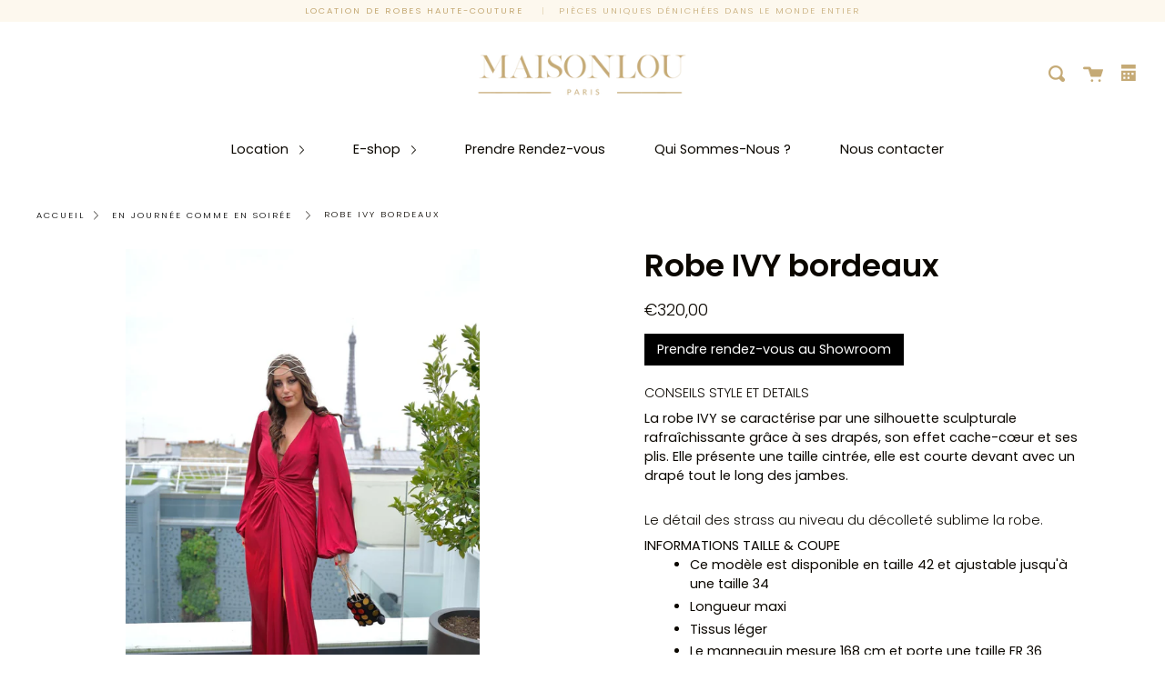

--- FILE ---
content_type: text/html; charset=utf-8
request_url: https://maisonlou.fr/products/robe-ivy
body_size: 31576
content:
<!doctype html>
<html class="no-js no-touch supports-no-cookies" lang="fr">
<head>
  <!-- Google Tag Manager -->
  <script>(function(w,d,s,l,i){w[l]=w[l]||[];w[l].push({'gtm.start':
  new Date().getTime(),event:'gtm.js'});var f=d.getElementsByTagName(s)[0],
  j=d.createElement(s),dl=l!='dataLayer'?'&l='+l:'';j.async=true;j.src=
  'https://www.googletagmanager.com/gtm.js?id='+i+dl;f.parentNode.insertBefore(j,f);
  })(window,document,'script','dataLayer','GTM-W84SND3');</script>
  <!-- End Google Tag Manager -->
  
	<!-- Added by AVADA SEO Suite -->
	





<meta name="twitter:image" content="http://maisonlou.fr/cdn/shop/products/1D581DAE-02B9-4C5F-A3B2-FD624732D617.jpg?v=1679253167">
    






	<!-- /Added by AVADA SEO Suite -->
  
  <!-- Google tag (gtag.js) -->
  <script async src="https://www.googletagmanager.com/gtag/js?id=G-CC2N92B64Q"></script>
  <script>
  window.dataLayer = window.dataLayer || [];
  function gtag(){dataLayer.push(arguments);}
  gtag('js', new Date());
  gtag('config', 'G-CC2N92B64Q');
  </script>
  <meta name="google-site-verification" content="zrxzkVs6h_rfvH2rl2bfm2gBIZ0bWOnlu7tKv2qJrjA" />
  <meta charset="UTF-8">
  <meta http-equiv="X-UA-Compatible" content="IE=edge,chrome=1">
  <meta name="viewport" content="width=device-width, initial-scale=1.0">
  <meta name="theme-color" content="#000000">
  <link rel="canonical" href="https://maisonlou.fr/products/robe-ivy">
  
  
    <link rel="shortcut icon" href="//maisonlou.fr/cdn/shop/files/Mon_projet_32x32.png?v=1679510951" type="image/png" />
  

  
  <title>
    Robe IVY bordeaux
    
    
    
      &ndash; Maison Lou
    
  </title>

  
    <meta name="description" content="CONSEILS STYLE ET DETAILS  La robe IVY se caractérise par une silhouette sculpturale rafraîchissante grâce à ses drapés, son effet cache-cœur et ses plis. Elle présente une taille cintrée, elle est courte devant avec un drapé tout le long des jambes.    Le détail des strass au niveau du décolleté sublime la robe.   INF">
  

  <!-- /snippets/social-meta.liquid --><meta property="og:site_name" content="Maison Lou">
<meta property="og:url" content="https://maisonlou.fr/products/robe-ivy">
<meta property="og:title" content="Robe IVY bordeaux">
<meta property="og:type" content="product">
<meta property="og:description" content="CONSEILS STYLE ET DETAILS  La robe IVY se caractérise par une silhouette sculpturale rafraîchissante grâce à ses drapés, son effet cache-cœur et ses plis. Elle présente une taille cintrée, elle est courte devant avec un drapé tout le long des jambes.    Le détail des strass au niveau du décolleté sublime la robe.   INF"><meta property="og:price:amount" content="320,00">
  <meta property="og:price:currency" content="EUR">
      <meta property="og:image" content="http://maisonlou.fr/cdn/shop/products/1D581DAE-02B9-4C5F-A3B2-FD624732D617.jpg?v=1679253167">
      <meta property="og:image:secure_url" content="https://maisonlou.fr/cdn/shop/products/1D581DAE-02B9-4C5F-A3B2-FD624732D617.jpg?v=1679253167">
      <meta property="og:image:height" content="2048">
      <meta property="og:image:width" content="1363">
      <meta property="og:image" content="http://maisonlou.fr/cdn/shop/products/31AFDBAD-AA75-4499-A5E8-0E8DB81CDE9B.jpg?v=1679253170">
      <meta property="og:image:secure_url" content="https://maisonlou.fr/cdn/shop/products/31AFDBAD-AA75-4499-A5E8-0E8DB81CDE9B.jpg?v=1679253170">
      <meta property="og:image:height" content="2048">
      <meta property="og:image:width" content="1363">
      <meta property="og:image" content="http://maisonlou.fr/cdn/shop/products/04C23F21-76AF-48FB-8EEF-717F1106BE45.jpg?v=1679253172">
      <meta property="og:image:secure_url" content="https://maisonlou.fr/cdn/shop/products/04C23F21-76AF-48FB-8EEF-717F1106BE45.jpg?v=1679253172">
      <meta property="og:image:height" content="2048">
      <meta property="og:image:width" content="1363">


<meta name="twitter:site" content="@">
<meta name="twitter:card" content="summary_large_image">
<meta name="twitter:title" content="Robe IVY bordeaux">
<meta name="twitter:description" content="CONSEILS STYLE ET DETAILS  La robe IVY se caractérise par une silhouette sculpturale rafraîchissante grâce à ses drapés, son effet cache-cœur et ses plis. Elle présente une taille cintrée, elle est courte devant avec un drapé tout le long des jambes.    Le détail des strass au niveau du décolleté sublime la robe.   INF">


  <link href="//maisonlou.fr/cdn/shop/t/4/assets/theme.scss.css?v=129293722608169108751759261320" rel="stylesheet" type="text/css" media="all" />

  <script>
    document.documentElement.className = document.documentElement.className.replace('no-js', 'js');

    window.theme = {
      routes: {
        assets: "//maisonlou.fr/cdn/shop/t/4/assets/",
        root: '/',
        cart_add_url: '/cart/add',
        product_recommendations_url: '/recommendations/products',
        search_url: '/search'
      },
      strings: {
        addToCart: "Ajouter au panier",
        soldOut: "Épuisé",
        preOrder: "Pré-commander",
        unavailable: "Non disponible",
        unitPrice: "Prix ​​unitaire",
        unitPriceSeparator: "par"
      },
      moneyFormat: "€{{amount_with_comma_separator}}",
      info: {
        name: 'broadcast'
      },
      version: '1.7.2'
    };
  </script>

  

  <script src="//maisonlou.fr/cdn/shop/t/4/assets/theme.js?v=144733901593325354661693929734" defer="defer"></script>

  <script>window.performance && window.performance.mark && window.performance.mark('shopify.content_for_header.start');</script><meta name="google-site-verification" content="_P5GpWS81oEDSW9rT_fyFD99KsXtCjFWHFLVH_RF7xU">
<meta name="facebook-domain-verification" content="139l2lkitjpa7zyrve4bp5e5bs55iu">
<meta id="shopify-digital-wallet" name="shopify-digital-wallet" content="/41722183842/digital_wallets/dialog">
<meta name="shopify-checkout-api-token" content="7b47d598c9db886d0a2f0d6669ec3c88">
<link rel="alternate" hreflang="x-default" href="https://maisonlou.fr/products/robe-ivy">
<link rel="alternate" hreflang="fr" href="https://maisonlou.fr/products/robe-ivy">
<link rel="alternate" hreflang="en-US" href="https://us.maisonlou.fr/products/robe-ivy">
<link rel="alternate" hreflang="fr-US" href="https://us.maisonlou.fr/fr/products/robe-ivy">
<link rel="alternate" type="application/json+oembed" href="https://maisonlou.fr/products/robe-ivy.oembed">
<script async="async" src="/checkouts/internal/preloads.js?locale=fr-FR"></script>
<link rel="preconnect" href="https://shop.app" crossorigin="anonymous">
<script async="async" src="https://shop.app/checkouts/internal/preloads.js?locale=fr-FR&shop_id=41722183842" crossorigin="anonymous"></script>
<script id="apple-pay-shop-capabilities" type="application/json">{"shopId":41722183842,"countryCode":"FR","currencyCode":"EUR","merchantCapabilities":["supports3DS"],"merchantId":"gid:\/\/shopify\/Shop\/41722183842","merchantName":"Maison Lou","requiredBillingContactFields":["postalAddress","email","phone"],"requiredShippingContactFields":["postalAddress","email","phone"],"shippingType":"shipping","supportedNetworks":["visa","masterCard","amex","maestro"],"total":{"type":"pending","label":"Maison Lou","amount":"1.00"},"shopifyPaymentsEnabled":true,"supportsSubscriptions":true}</script>
<script id="shopify-features" type="application/json">{"accessToken":"7b47d598c9db886d0a2f0d6669ec3c88","betas":["rich-media-storefront-analytics"],"domain":"maisonlou.fr","predictiveSearch":true,"shopId":41722183842,"locale":"fr"}</script>
<script>var Shopify = Shopify || {};
Shopify.shop = "maison-lou.myshopify.com";
Shopify.locale = "fr";
Shopify.currency = {"active":"EUR","rate":"1.0"};
Shopify.country = "FR";
Shopify.theme = {"name":"Broadcast","id":116057079970,"schema_name":"Broadcast","schema_version":"1.7.2","theme_store_id":868,"role":"main"};
Shopify.theme.handle = "null";
Shopify.theme.style = {"id":null,"handle":null};
Shopify.cdnHost = "maisonlou.fr/cdn";
Shopify.routes = Shopify.routes || {};
Shopify.routes.root = "/";</script>
<script type="module">!function(o){(o.Shopify=o.Shopify||{}).modules=!0}(window);</script>
<script>!function(o){function n(){var o=[];function n(){o.push(Array.prototype.slice.apply(arguments))}return n.q=o,n}var t=o.Shopify=o.Shopify||{};t.loadFeatures=n(),t.autoloadFeatures=n()}(window);</script>
<script>
  window.ShopifyPay = window.ShopifyPay || {};
  window.ShopifyPay.apiHost = "shop.app\/pay";
  window.ShopifyPay.redirectState = null;
</script>
<script id="shop-js-analytics" type="application/json">{"pageType":"product"}</script>
<script defer="defer" async type="module" src="//maisonlou.fr/cdn/shopifycloud/shop-js/modules/v2/client.init-shop-cart-sync_DyYWCJny.fr.esm.js"></script>
<script defer="defer" async type="module" src="//maisonlou.fr/cdn/shopifycloud/shop-js/modules/v2/chunk.common_BDBm0ZZC.esm.js"></script>
<script type="module">
  await import("//maisonlou.fr/cdn/shopifycloud/shop-js/modules/v2/client.init-shop-cart-sync_DyYWCJny.fr.esm.js");
await import("//maisonlou.fr/cdn/shopifycloud/shop-js/modules/v2/chunk.common_BDBm0ZZC.esm.js");

  window.Shopify.SignInWithShop?.initShopCartSync?.({"fedCMEnabled":true,"windoidEnabled":true});

</script>
<script>
  window.Shopify = window.Shopify || {};
  if (!window.Shopify.featureAssets) window.Shopify.featureAssets = {};
  window.Shopify.featureAssets['shop-js'] = {"shop-cart-sync":["modules/v2/client.shop-cart-sync_B_Bw5PRo.fr.esm.js","modules/v2/chunk.common_BDBm0ZZC.esm.js"],"init-fed-cm":["modules/v2/client.init-fed-cm_-pdRnAOg.fr.esm.js","modules/v2/chunk.common_BDBm0ZZC.esm.js"],"init-windoid":["modules/v2/client.init-windoid_DnYlFG1h.fr.esm.js","modules/v2/chunk.common_BDBm0ZZC.esm.js"],"init-shop-email-lookup-coordinator":["modules/v2/client.init-shop-email-lookup-coordinator_BCzilhpw.fr.esm.js","modules/v2/chunk.common_BDBm0ZZC.esm.js"],"shop-cash-offers":["modules/v2/client.shop-cash-offers_C5kHJTSN.fr.esm.js","modules/v2/chunk.common_BDBm0ZZC.esm.js","modules/v2/chunk.modal_CtqKD1z8.esm.js"],"shop-button":["modules/v2/client.shop-button_mcpRJFuh.fr.esm.js","modules/v2/chunk.common_BDBm0ZZC.esm.js"],"shop-toast-manager":["modules/v2/client.shop-toast-manager_C_QXj6h0.fr.esm.js","modules/v2/chunk.common_BDBm0ZZC.esm.js"],"avatar":["modules/v2/client.avatar_BTnouDA3.fr.esm.js"],"pay-button":["modules/v2/client.pay-button_DsS5m06H.fr.esm.js","modules/v2/chunk.common_BDBm0ZZC.esm.js"],"init-shop-cart-sync":["modules/v2/client.init-shop-cart-sync_DyYWCJny.fr.esm.js","modules/v2/chunk.common_BDBm0ZZC.esm.js"],"shop-login-button":["modules/v2/client.shop-login-button_BEQFZ84Y.fr.esm.js","modules/v2/chunk.common_BDBm0ZZC.esm.js","modules/v2/chunk.modal_CtqKD1z8.esm.js"],"init-customer-accounts-sign-up":["modules/v2/client.init-customer-accounts-sign-up_QowAcxX2.fr.esm.js","modules/v2/client.shop-login-button_BEQFZ84Y.fr.esm.js","modules/v2/chunk.common_BDBm0ZZC.esm.js","modules/v2/chunk.modal_CtqKD1z8.esm.js"],"init-shop-for-new-customer-accounts":["modules/v2/client.init-shop-for-new-customer-accounts_BFJXT-UG.fr.esm.js","modules/v2/client.shop-login-button_BEQFZ84Y.fr.esm.js","modules/v2/chunk.common_BDBm0ZZC.esm.js","modules/v2/chunk.modal_CtqKD1z8.esm.js"],"init-customer-accounts":["modules/v2/client.init-customer-accounts_BBfGV8Xt.fr.esm.js","modules/v2/client.shop-login-button_BEQFZ84Y.fr.esm.js","modules/v2/chunk.common_BDBm0ZZC.esm.js","modules/v2/chunk.modal_CtqKD1z8.esm.js"],"shop-follow-button":["modules/v2/client.shop-follow-button_9fzI0NJX.fr.esm.js","modules/v2/chunk.common_BDBm0ZZC.esm.js","modules/v2/chunk.modal_CtqKD1z8.esm.js"],"checkout-modal":["modules/v2/client.checkout-modal_DHwrZ6kr.fr.esm.js","modules/v2/chunk.common_BDBm0ZZC.esm.js","modules/v2/chunk.modal_CtqKD1z8.esm.js"],"lead-capture":["modules/v2/client.lead-capture_D3unuPP3.fr.esm.js","modules/v2/chunk.common_BDBm0ZZC.esm.js","modules/v2/chunk.modal_CtqKD1z8.esm.js"],"shop-login":["modules/v2/client.shop-login_C8y8Opox.fr.esm.js","modules/v2/chunk.common_BDBm0ZZC.esm.js","modules/v2/chunk.modal_CtqKD1z8.esm.js"],"payment-terms":["modules/v2/client.payment-terms_DoIedF_y.fr.esm.js","modules/v2/chunk.common_BDBm0ZZC.esm.js","modules/v2/chunk.modal_CtqKD1z8.esm.js"]};
</script>
<script>(function() {
  var isLoaded = false;
  function asyncLoad() {
    if (isLoaded) return;
    isLoaded = true;
    var urls = ["https:\/\/cdn.sesami.co\/shopify.js?shop=maison-lou.myshopify.com","https:\/\/cdn.weglot.com\/weglot_script_tag.js?shop=maison-lou.myshopify.com","https:\/\/d1564fddzjmdj5.cloudfront.net\/initializercolissimo.js?app_name=happycolissimo\u0026cloud=d1564fddzjmdj5.cloudfront.net\u0026shop=maison-lou.myshopify.com","https:\/\/chimpstatic.com\/mcjs-connected\/js\/users\/3dc84ee75579daa8d9f822c12\/7b463036c94166476153f292f.js?shop=maison-lou.myshopify.com","https:\/\/cdn.nfcube.com\/instafeed-603b7213f2d9571bb5e95c7d9146b85e.js?shop=maison-lou.myshopify.com"];
    for (var i = 0; i < urls.length; i++) {
      var s = document.createElement('script');
      s.type = 'text/javascript';
      s.async = true;
      s.src = urls[i];
      var x = document.getElementsByTagName('script')[0];
      x.parentNode.insertBefore(s, x);
    }
  };
  if(window.attachEvent) {
    window.attachEvent('onload', asyncLoad);
  } else {
    window.addEventListener('load', asyncLoad, false);
  }
})();</script>
<script id="__st">var __st={"a":41722183842,"offset":3600,"reqid":"e95f78b6-8f35-48d9-82ba-608674c57c40-1768920623","pageurl":"maisonlou.fr\/products\/robe-ivy","u":"6d975b7a02cd","p":"product","rtyp":"product","rid":7910236913914};</script>
<script>window.ShopifyPaypalV4VisibilityTracking = true;</script>
<script id="captcha-bootstrap">!function(){'use strict';const t='contact',e='account',n='new_comment',o=[[t,t],['blogs',n],['comments',n],[t,'customer']],c=[[e,'customer_login'],[e,'guest_login'],[e,'recover_customer_password'],[e,'create_customer']],r=t=>t.map((([t,e])=>`form[action*='/${t}']:not([data-nocaptcha='true']) input[name='form_type'][value='${e}']`)).join(','),a=t=>()=>t?[...document.querySelectorAll(t)].map((t=>t.form)):[];function s(){const t=[...o],e=r(t);return a(e)}const i='password',u='form_key',d=['recaptcha-v3-token','g-recaptcha-response','h-captcha-response',i],f=()=>{try{return window.sessionStorage}catch{return}},m='__shopify_v',_=t=>t.elements[u];function p(t,e,n=!1){try{const o=window.sessionStorage,c=JSON.parse(o.getItem(e)),{data:r}=function(t){const{data:e,action:n}=t;return t[m]||n?{data:e,action:n}:{data:t,action:n}}(c);for(const[e,n]of Object.entries(r))t.elements[e]&&(t.elements[e].value=n);n&&o.removeItem(e)}catch(o){console.error('form repopulation failed',{error:o})}}const l='form_type',E='cptcha';function T(t){t.dataset[E]=!0}const w=window,h=w.document,L='Shopify',v='ce_forms',y='captcha';let A=!1;((t,e)=>{const n=(g='f06e6c50-85a8-45c8-87d0-21a2b65856fe',I='https://cdn.shopify.com/shopifycloud/storefront-forms-hcaptcha/ce_storefront_forms_captcha_hcaptcha.v1.5.2.iife.js',D={infoText:'Protégé par hCaptcha',privacyText:'Confidentialité',termsText:'Conditions'},(t,e,n)=>{const o=w[L][v],c=o.bindForm;if(c)return c(t,g,e,D).then(n);var r;o.q.push([[t,g,e,D],n]),r=I,A||(h.body.append(Object.assign(h.createElement('script'),{id:'captcha-provider',async:!0,src:r})),A=!0)});var g,I,D;w[L]=w[L]||{},w[L][v]=w[L][v]||{},w[L][v].q=[],w[L][y]=w[L][y]||{},w[L][y].protect=function(t,e){n(t,void 0,e),T(t)},Object.freeze(w[L][y]),function(t,e,n,w,h,L){const[v,y,A,g]=function(t,e,n){const i=e?o:[],u=t?c:[],d=[...i,...u],f=r(d),m=r(i),_=r(d.filter((([t,e])=>n.includes(e))));return[a(f),a(m),a(_),s()]}(w,h,L),I=t=>{const e=t.target;return e instanceof HTMLFormElement?e:e&&e.form},D=t=>v().includes(t);t.addEventListener('submit',(t=>{const e=I(t);if(!e)return;const n=D(e)&&!e.dataset.hcaptchaBound&&!e.dataset.recaptchaBound,o=_(e),c=g().includes(e)&&(!o||!o.value);(n||c)&&t.preventDefault(),c&&!n&&(function(t){try{if(!f())return;!function(t){const e=f();if(!e)return;const n=_(t);if(!n)return;const o=n.value;o&&e.removeItem(o)}(t);const e=Array.from(Array(32),(()=>Math.random().toString(36)[2])).join('');!function(t,e){_(t)||t.append(Object.assign(document.createElement('input'),{type:'hidden',name:u})),t.elements[u].value=e}(t,e),function(t,e){const n=f();if(!n)return;const o=[...t.querySelectorAll(`input[type='${i}']`)].map((({name:t})=>t)),c=[...d,...o],r={};for(const[a,s]of new FormData(t).entries())c.includes(a)||(r[a]=s);n.setItem(e,JSON.stringify({[m]:1,action:t.action,data:r}))}(t,e)}catch(e){console.error('failed to persist form',e)}}(e),e.submit())}));const S=(t,e)=>{t&&!t.dataset[E]&&(n(t,e.some((e=>e===t))),T(t))};for(const o of['focusin','change'])t.addEventListener(o,(t=>{const e=I(t);D(e)&&S(e,y())}));const B=e.get('form_key'),M=e.get(l),P=B&&M;t.addEventListener('DOMContentLoaded',(()=>{const t=y();if(P)for(const e of t)e.elements[l].value===M&&p(e,B);[...new Set([...A(),...v().filter((t=>'true'===t.dataset.shopifyCaptcha))])].forEach((e=>S(e,t)))}))}(h,new URLSearchParams(w.location.search),n,t,e,['guest_login'])})(!0,!0)}();</script>
<script integrity="sha256-4kQ18oKyAcykRKYeNunJcIwy7WH5gtpwJnB7kiuLZ1E=" data-source-attribution="shopify.loadfeatures" defer="defer" src="//maisonlou.fr/cdn/shopifycloud/storefront/assets/storefront/load_feature-a0a9edcb.js" crossorigin="anonymous"></script>
<script crossorigin="anonymous" defer="defer" src="//maisonlou.fr/cdn/shopifycloud/storefront/assets/shopify_pay/storefront-65b4c6d7.js?v=20250812"></script>
<script data-source-attribution="shopify.dynamic_checkout.dynamic.init">var Shopify=Shopify||{};Shopify.PaymentButton=Shopify.PaymentButton||{isStorefrontPortableWallets:!0,init:function(){window.Shopify.PaymentButton.init=function(){};var t=document.createElement("script");t.src="https://maisonlou.fr/cdn/shopifycloud/portable-wallets/latest/portable-wallets.fr.js",t.type="module",document.head.appendChild(t)}};
</script>
<script data-source-attribution="shopify.dynamic_checkout.buyer_consent">
  function portableWalletsHideBuyerConsent(e){var t=document.getElementById("shopify-buyer-consent"),n=document.getElementById("shopify-subscription-policy-button");t&&n&&(t.classList.add("hidden"),t.setAttribute("aria-hidden","true"),n.removeEventListener("click",e))}function portableWalletsShowBuyerConsent(e){var t=document.getElementById("shopify-buyer-consent"),n=document.getElementById("shopify-subscription-policy-button");t&&n&&(t.classList.remove("hidden"),t.removeAttribute("aria-hidden"),n.addEventListener("click",e))}window.Shopify?.PaymentButton&&(window.Shopify.PaymentButton.hideBuyerConsent=portableWalletsHideBuyerConsent,window.Shopify.PaymentButton.showBuyerConsent=portableWalletsShowBuyerConsent);
</script>
<script data-source-attribution="shopify.dynamic_checkout.cart.bootstrap">document.addEventListener("DOMContentLoaded",(function(){function t(){return document.querySelector("shopify-accelerated-checkout-cart, shopify-accelerated-checkout")}if(t())Shopify.PaymentButton.init();else{new MutationObserver((function(e,n){t()&&(Shopify.PaymentButton.init(),n.disconnect())})).observe(document.body,{childList:!0,subtree:!0})}}));
</script>
<link id="shopify-accelerated-checkout-styles" rel="stylesheet" media="screen" href="https://maisonlou.fr/cdn/shopifycloud/portable-wallets/latest/accelerated-checkout-backwards-compat.css" crossorigin="anonymous">
<style id="shopify-accelerated-checkout-cart">
        #shopify-buyer-consent {
  margin-top: 1em;
  display: inline-block;
  width: 100%;
}

#shopify-buyer-consent.hidden {
  display: none;
}

#shopify-subscription-policy-button {
  background: none;
  border: none;
  padding: 0;
  text-decoration: underline;
  font-size: inherit;
  cursor: pointer;
}

#shopify-subscription-policy-button::before {
  box-shadow: none;
}

      </style>

<script>window.performance && window.performance.mark && window.performance.mark('shopify.content_for_header.end');</script>

  
<!-- BEGIN app block: shopify://apps/fontify/blocks/app-embed/334490e2-2153-4a2e-a452-e90bdeffa3cc --><link rel="preconnect" href="https://cdn.nitroapps.co" crossorigin=""><!-- Shop metafields --><style type="text/css" id="nitro-fontify" >
	/** {"overwrite":true,"mobile":true,"desktop":true,"stylesheet":"text-transform: capitalize;","languages":[]}**/
							@media  only screen and (min-width: 600px) {
				@font-face {
					font-family: 'silver south serif';
					src: url(https://cdn.shopify.com/s/files/1/2800/8456/t/4/assets/maison-lou-silver-south-serif.ttf?v=1596401514);
				}
				#shopify-section-featured-collections > section > header > div > p  ,#section-timeline > div > div > div > div > div.Timeline__Inner > header > h2  ,#shopify-section-1577953188460 > section > section > div > h2  ,#section-footer > div > div.Footer__Inner > div.Footer__Block.Footer__Block--text > h2  ,#section-footer > div > div.Footer__Inner > div.Footer__Block.Footer__Block--links > h2  ,#section-footer > div > div.Footer__Inner > div.Footer__Block.Footer__Block--newsletter > h2{
					font-family: 'silver south serif' !important;
					text-transform: capitalize;
					
					/** 5 **/
				}
			}
		 
					@media  only screen and (max-width: 600px) {
				@font-face {
					font-family: 'silver south serif';
					src: url(https://cdn.shopify.com/s/files/1/2800/8456/t/4/assets/maison-lou-silver-south-serif.ttf?v=1596401514);
				}
				#shopify-section-featured-collections > section > header > div > p  ,#section-timeline > div > div > div > div > div.Timeline__Inner > header > h2  ,#shopify-section-1577953188460 > section > section > div > h2  ,#section-footer > div > div.Footer__Inner > div.Footer__Block.Footer__Block--text > h2  ,#section-footer > div > div.Footer__Inner > div.Footer__Block.Footer__Block--links > h2  ,#section-footer > div > div.Footer__Inner > div.Footer__Block.Footer__Block--newsletter > h2{
					font-family: 'silver south serif' !important;
					text-transform: capitalize;
					/** 4 **/
				}
			}
		 
		 
		
	</style>
<script>
    console.log(null);
    console.log(null);
  </script><script
  type="text/javascript"
  id="fontify-scripts"
>
  
  (function () {
    // Prevent duplicate execution
    if (window.fontifyScriptInitialized) {
      return;
    }
    window.fontifyScriptInitialized = true;

    if (window.opener) {
      // Remove existing listener if any before adding new one
      if (window.fontifyMessageListener) {
        window.removeEventListener('message', window.fontifyMessageListener, false);
      }

      function watchClosedWindow() {
        let itv = setInterval(function () {
          if (!window.opener || window.opener.closed) {
            clearInterval(itv);
            window.close();
          }
        }, 1000);
      }

      // Helper function to inject scripts and links from vite-tag content
      function injectScript(encodedContent) {
        

        // Decode HTML entities
        const tempTextarea = document.createElement('textarea');
        tempTextarea.innerHTML = encodedContent;
        const viteContent = tempTextarea.value;

        // Parse HTML content
        const tempDiv = document.createElement('div');
        tempDiv.innerHTML = viteContent;

        // Track duplicates within tempDiv only
        const scriptIds = new Set();
        const scriptSrcs = new Set();
        const linkKeys = new Set();

        // Helper to clone element attributes
        function cloneAttributes(source, target) {
          Array.from(source.attributes).forEach(function(attr) {
            if (attr.name === 'crossorigin') {
              target.crossOrigin = attr.value;
            } else {
              target.setAttribute(attr.name, attr.value);
            }
          });
          if (source.textContent) {
            target.textContent = source.textContent;
          }
        }

        // Inject scripts (filter duplicates within tempDiv)
        tempDiv.querySelectorAll('script').forEach(function(script) {
          const scriptId = script.getAttribute('id');
          const scriptSrc = script.getAttribute('src');

          // Skip if duplicate in tempDiv
          if ((scriptId && scriptIds.has(scriptId)) || (scriptSrc && scriptSrcs.has(scriptSrc))) {
            return;
          }

          // Track script
          if (scriptId) scriptIds.add(scriptId);
          if (scriptSrc) scriptSrcs.add(scriptSrc);

          // Clone and inject
          const newScript = document.createElement('script');
          cloneAttributes(script, newScript);

          document.head.appendChild(newScript);
        });

        // Inject links (filter duplicates within tempDiv)
        tempDiv.querySelectorAll('link').forEach(function(link) {
          const linkHref = link.getAttribute('href');
          const linkRel = link.getAttribute('rel') || '';
          const key = linkHref + '|' + linkRel;

          // Skip if duplicate in tempDiv
          if (linkHref && linkKeys.has(key)) {
            return;
          }

          // Track link
          if (linkHref) linkKeys.add(key);

          // Clone and inject
          const newLink = document.createElement('link');
          cloneAttributes(link, newLink);
          document.head.appendChild(newLink);
        });
      }

      // Function to apply preview font data


      function receiveMessage(event) {
        watchClosedWindow();
        if (event.data.action == 'fontify_ready') {
          console.log('fontify_ready');
          injectScript(`&lt;!-- BEGIN app snippet: vite-tag --&gt;


  &lt;script src=&quot;https://cdn.shopify.com/extensions/019bafe3-77e1-7e6a-87b2-cbeff3e5cd6f/fontify-polaris-11/assets/main-B3V8Mu2P.js&quot; type=&quot;module&quot; crossorigin=&quot;anonymous&quot;&gt;&lt;/script&gt;

&lt;!-- END app snippet --&gt;
  &lt;!-- BEGIN app snippet: vite-tag --&gt;


  &lt;link href=&quot;//cdn.shopify.com/extensions/019bafe3-77e1-7e6a-87b2-cbeff3e5cd6f/fontify-polaris-11/assets/main-GVRB1u2d.css&quot; rel=&quot;stylesheet&quot; type=&quot;text/css&quot; media=&quot;all&quot; /&gt;

&lt;!-- END app snippet --&gt;
`);

        } else if (event.data.action == 'font_audit_ready') {
          injectScript(`&lt;!-- BEGIN app snippet: vite-tag --&gt;


  &lt;script src=&quot;https://cdn.shopify.com/extensions/019bafe3-77e1-7e6a-87b2-cbeff3e5cd6f/fontify-polaris-11/assets/audit-DDeWPAiq.js&quot; type=&quot;module&quot; crossorigin=&quot;anonymous&quot;&gt;&lt;/script&gt;

&lt;!-- END app snippet --&gt;
  &lt;!-- BEGIN app snippet: vite-tag --&gt;


  &lt;link href=&quot;//cdn.shopify.com/extensions/019bafe3-77e1-7e6a-87b2-cbeff3e5cd6f/fontify-polaris-11/assets/audit-CNr6hPle.css&quot; rel=&quot;stylesheet&quot; type=&quot;text/css&quot; media=&quot;all&quot; /&gt;

&lt;!-- END app snippet --&gt;
`);

        } else if (event.data.action == 'preview_font_data') {
          const fontData = event?.data || null;
          window.fontifyPreviewData = fontData;
          injectScript(`&lt;!-- BEGIN app snippet: vite-tag --&gt;


  &lt;script src=&quot;https://cdn.shopify.com/extensions/019bafe3-77e1-7e6a-87b2-cbeff3e5cd6f/fontify-polaris-11/assets/preview-CH6oXAfY.js&quot; type=&quot;module&quot; crossorigin=&quot;anonymous&quot;&gt;&lt;/script&gt;

&lt;!-- END app snippet --&gt;
`);
        }
      }

      // Store reference to listener for cleanup
      window.fontifyMessageListener = receiveMessage;
      window.addEventListener('message', receiveMessage, false);

      // Send init message when window is opened from opener
      if (window.opener) {
        window.opener.postMessage({ action: `${window.name}_init`, data: JSON.parse(JSON.stringify({})) }, '*');
      }
    }
  })();
</script>


<!-- END app block --><script src="https://cdn.shopify.com/extensions/019b979b-238a-7e17-847d-ec6cb3db4951/preorderfrontend-174/assets/globo.preorder.min.js" type="text/javascript" defer="defer"></script>
<link href="https://monorail-edge.shopifysvc.com" rel="dns-prefetch">
<script>(function(){if ("sendBeacon" in navigator && "performance" in window) {try {var session_token_from_headers = performance.getEntriesByType('navigation')[0].serverTiming.find(x => x.name == '_s').description;} catch {var session_token_from_headers = undefined;}var session_cookie_matches = document.cookie.match(/_shopify_s=([^;]*)/);var session_token_from_cookie = session_cookie_matches && session_cookie_matches.length === 2 ? session_cookie_matches[1] : "";var session_token = session_token_from_headers || session_token_from_cookie || "";function handle_abandonment_event(e) {var entries = performance.getEntries().filter(function(entry) {return /monorail-edge.shopifysvc.com/.test(entry.name);});if (!window.abandonment_tracked && entries.length === 0) {window.abandonment_tracked = true;var currentMs = Date.now();var navigation_start = performance.timing.navigationStart;var payload = {shop_id: 41722183842,url: window.location.href,navigation_start,duration: currentMs - navigation_start,session_token,page_type: "product"};window.navigator.sendBeacon("https://monorail-edge.shopifysvc.com/v1/produce", JSON.stringify({schema_id: "online_store_buyer_site_abandonment/1.1",payload: payload,metadata: {event_created_at_ms: currentMs,event_sent_at_ms: currentMs}}));}}window.addEventListener('pagehide', handle_abandonment_event);}}());</script>
<script id="web-pixels-manager-setup">(function e(e,d,r,n,o){if(void 0===o&&(o={}),!Boolean(null===(a=null===(i=window.Shopify)||void 0===i?void 0:i.analytics)||void 0===a?void 0:a.replayQueue)){var i,a;window.Shopify=window.Shopify||{};var t=window.Shopify;t.analytics=t.analytics||{};var s=t.analytics;s.replayQueue=[],s.publish=function(e,d,r){return s.replayQueue.push([e,d,r]),!0};try{self.performance.mark("wpm:start")}catch(e){}var l=function(){var e={modern:/Edge?\/(1{2}[4-9]|1[2-9]\d|[2-9]\d{2}|\d{4,})\.\d+(\.\d+|)|Firefox\/(1{2}[4-9]|1[2-9]\d|[2-9]\d{2}|\d{4,})\.\d+(\.\d+|)|Chrom(ium|e)\/(9{2}|\d{3,})\.\d+(\.\d+|)|(Maci|X1{2}).+ Version\/(15\.\d+|(1[6-9]|[2-9]\d|\d{3,})\.\d+)([,.]\d+|)( \(\w+\)|)( Mobile\/\w+|) Safari\/|Chrome.+OPR\/(9{2}|\d{3,})\.\d+\.\d+|(CPU[ +]OS|iPhone[ +]OS|CPU[ +]iPhone|CPU IPhone OS|CPU iPad OS)[ +]+(15[._]\d+|(1[6-9]|[2-9]\d|\d{3,})[._]\d+)([._]\d+|)|Android:?[ /-](13[3-9]|1[4-9]\d|[2-9]\d{2}|\d{4,})(\.\d+|)(\.\d+|)|Android.+Firefox\/(13[5-9]|1[4-9]\d|[2-9]\d{2}|\d{4,})\.\d+(\.\d+|)|Android.+Chrom(ium|e)\/(13[3-9]|1[4-9]\d|[2-9]\d{2}|\d{4,})\.\d+(\.\d+|)|SamsungBrowser\/([2-9]\d|\d{3,})\.\d+/,legacy:/Edge?\/(1[6-9]|[2-9]\d|\d{3,})\.\d+(\.\d+|)|Firefox\/(5[4-9]|[6-9]\d|\d{3,})\.\d+(\.\d+|)|Chrom(ium|e)\/(5[1-9]|[6-9]\d|\d{3,})\.\d+(\.\d+|)([\d.]+$|.*Safari\/(?![\d.]+ Edge\/[\d.]+$))|(Maci|X1{2}).+ Version\/(10\.\d+|(1[1-9]|[2-9]\d|\d{3,})\.\d+)([,.]\d+|)( \(\w+\)|)( Mobile\/\w+|) Safari\/|Chrome.+OPR\/(3[89]|[4-9]\d|\d{3,})\.\d+\.\d+|(CPU[ +]OS|iPhone[ +]OS|CPU[ +]iPhone|CPU IPhone OS|CPU iPad OS)[ +]+(10[._]\d+|(1[1-9]|[2-9]\d|\d{3,})[._]\d+)([._]\d+|)|Android:?[ /-](13[3-9]|1[4-9]\d|[2-9]\d{2}|\d{4,})(\.\d+|)(\.\d+|)|Mobile Safari.+OPR\/([89]\d|\d{3,})\.\d+\.\d+|Android.+Firefox\/(13[5-9]|1[4-9]\d|[2-9]\d{2}|\d{4,})\.\d+(\.\d+|)|Android.+Chrom(ium|e)\/(13[3-9]|1[4-9]\d|[2-9]\d{2}|\d{4,})\.\d+(\.\d+|)|Android.+(UC? ?Browser|UCWEB|U3)[ /]?(15\.([5-9]|\d{2,})|(1[6-9]|[2-9]\d|\d{3,})\.\d+)\.\d+|SamsungBrowser\/(5\.\d+|([6-9]|\d{2,})\.\d+)|Android.+MQ{2}Browser\/(14(\.(9|\d{2,})|)|(1[5-9]|[2-9]\d|\d{3,})(\.\d+|))(\.\d+|)|K[Aa][Ii]OS\/(3\.\d+|([4-9]|\d{2,})\.\d+)(\.\d+|)/},d=e.modern,r=e.legacy,n=navigator.userAgent;return n.match(d)?"modern":n.match(r)?"legacy":"unknown"}(),u="modern"===l?"modern":"legacy",c=(null!=n?n:{modern:"",legacy:""})[u],f=function(e){return[e.baseUrl,"/wpm","/b",e.hashVersion,"modern"===e.buildTarget?"m":"l",".js"].join("")}({baseUrl:d,hashVersion:r,buildTarget:u}),m=function(e){var d=e.version,r=e.bundleTarget,n=e.surface,o=e.pageUrl,i=e.monorailEndpoint;return{emit:function(e){var a=e.status,t=e.errorMsg,s=(new Date).getTime(),l=JSON.stringify({metadata:{event_sent_at_ms:s},events:[{schema_id:"web_pixels_manager_load/3.1",payload:{version:d,bundle_target:r,page_url:o,status:a,surface:n,error_msg:t},metadata:{event_created_at_ms:s}}]});if(!i)return console&&console.warn&&console.warn("[Web Pixels Manager] No Monorail endpoint provided, skipping logging."),!1;try{return self.navigator.sendBeacon.bind(self.navigator)(i,l)}catch(e){}var u=new XMLHttpRequest;try{return u.open("POST",i,!0),u.setRequestHeader("Content-Type","text/plain"),u.send(l),!0}catch(e){return console&&console.warn&&console.warn("[Web Pixels Manager] Got an unhandled error while logging to Monorail."),!1}}}}({version:r,bundleTarget:l,surface:e.surface,pageUrl:self.location.href,monorailEndpoint:e.monorailEndpoint});try{o.browserTarget=l,function(e){var d=e.src,r=e.async,n=void 0===r||r,o=e.onload,i=e.onerror,a=e.sri,t=e.scriptDataAttributes,s=void 0===t?{}:t,l=document.createElement("script"),u=document.querySelector("head"),c=document.querySelector("body");if(l.async=n,l.src=d,a&&(l.integrity=a,l.crossOrigin="anonymous"),s)for(var f in s)if(Object.prototype.hasOwnProperty.call(s,f))try{l.dataset[f]=s[f]}catch(e){}if(o&&l.addEventListener("load",o),i&&l.addEventListener("error",i),u)u.appendChild(l);else{if(!c)throw new Error("Did not find a head or body element to append the script");c.appendChild(l)}}({src:f,async:!0,onload:function(){if(!function(){var e,d;return Boolean(null===(d=null===(e=window.Shopify)||void 0===e?void 0:e.analytics)||void 0===d?void 0:d.initialized)}()){var d=window.webPixelsManager.init(e)||void 0;if(d){var r=window.Shopify.analytics;r.replayQueue.forEach((function(e){var r=e[0],n=e[1],o=e[2];d.publishCustomEvent(r,n,o)})),r.replayQueue=[],r.publish=d.publishCustomEvent,r.visitor=d.visitor,r.initialized=!0}}},onerror:function(){return m.emit({status:"failed",errorMsg:"".concat(f," has failed to load")})},sri:function(e){var d=/^sha384-[A-Za-z0-9+/=]+$/;return"string"==typeof e&&d.test(e)}(c)?c:"",scriptDataAttributes:o}),m.emit({status:"loading"})}catch(e){m.emit({status:"failed",errorMsg:(null==e?void 0:e.message)||"Unknown error"})}}})({shopId: 41722183842,storefrontBaseUrl: "https://maisonlou.fr",extensionsBaseUrl: "https://extensions.shopifycdn.com/cdn/shopifycloud/web-pixels-manager",monorailEndpoint: "https://monorail-edge.shopifysvc.com/unstable/produce_batch",surface: "storefront-renderer",enabledBetaFlags: ["2dca8a86"],webPixelsConfigList: [{"id":"1148518739","configuration":"{\"config\":\"{\\\"pixel_id\\\":\\\"GT-5R6XWS7\\\",\\\"target_country\\\":\\\"FR\\\",\\\"gtag_events\\\":[{\\\"type\\\":\\\"purchase\\\",\\\"action_label\\\":\\\"MC-9HX02B2T3K\\\"},{\\\"type\\\":\\\"page_view\\\",\\\"action_label\\\":\\\"MC-9HX02B2T3K\\\"},{\\\"type\\\":\\\"view_item\\\",\\\"action_label\\\":\\\"MC-9HX02B2T3K\\\"}],\\\"enable_monitoring_mode\\\":false}\"}","eventPayloadVersion":"v1","runtimeContext":"OPEN","scriptVersion":"b2a88bafab3e21179ed38636efcd8a93","type":"APP","apiClientId":1780363,"privacyPurposes":[],"dataSharingAdjustments":{"protectedCustomerApprovalScopes":["read_customer_address","read_customer_email","read_customer_name","read_customer_personal_data","read_customer_phone"]}},{"id":"350191955","configuration":"{\"pixel_id\":\"944877873254990\",\"pixel_type\":\"facebook_pixel\",\"metaapp_system_user_token\":\"-\"}","eventPayloadVersion":"v1","runtimeContext":"OPEN","scriptVersion":"ca16bc87fe92b6042fbaa3acc2fbdaa6","type":"APP","apiClientId":2329312,"privacyPurposes":["ANALYTICS","MARKETING","SALE_OF_DATA"],"dataSharingAdjustments":{"protectedCustomerApprovalScopes":["read_customer_address","read_customer_email","read_customer_name","read_customer_personal_data","read_customer_phone"]}},{"id":"shopify-app-pixel","configuration":"{}","eventPayloadVersion":"v1","runtimeContext":"STRICT","scriptVersion":"0450","apiClientId":"shopify-pixel","type":"APP","privacyPurposes":["ANALYTICS","MARKETING"]},{"id":"shopify-custom-pixel","eventPayloadVersion":"v1","runtimeContext":"LAX","scriptVersion":"0450","apiClientId":"shopify-pixel","type":"CUSTOM","privacyPurposes":["ANALYTICS","MARKETING"]}],isMerchantRequest: false,initData: {"shop":{"name":"Maison Lou","paymentSettings":{"currencyCode":"EUR"},"myshopifyDomain":"maison-lou.myshopify.com","countryCode":"FR","storefrontUrl":"https:\/\/maisonlou.fr"},"customer":null,"cart":null,"checkout":null,"productVariants":[{"price":{"amount":320.0,"currencyCode":"EUR"},"product":{"title":"Robe IVY bordeaux","vendor":"Maison Lou","id":"7910236913914","untranslatedTitle":"Robe IVY bordeaux","url":"\/products\/robe-ivy","type":""},"id":"43955571065082","image":{"src":"\/\/maisonlou.fr\/cdn\/shop\/products\/1D581DAE-02B9-4C5F-A3B2-FD624732D617.jpg?v=1679253167"},"sku":"Robeivybordeaux40","title":"Default Title","untranslatedTitle":"Default Title"}],"purchasingCompany":null},},"https://maisonlou.fr/cdn","fcfee988w5aeb613cpc8e4bc33m6693e112",{"modern":"","legacy":""},{"shopId":"41722183842","storefrontBaseUrl":"https:\/\/maisonlou.fr","extensionBaseUrl":"https:\/\/extensions.shopifycdn.com\/cdn\/shopifycloud\/web-pixels-manager","surface":"storefront-renderer","enabledBetaFlags":"[\"2dca8a86\"]","isMerchantRequest":"false","hashVersion":"fcfee988w5aeb613cpc8e4bc33m6693e112","publish":"custom","events":"[[\"page_viewed\",{}],[\"product_viewed\",{\"productVariant\":{\"price\":{\"amount\":320.0,\"currencyCode\":\"EUR\"},\"product\":{\"title\":\"Robe IVY bordeaux\",\"vendor\":\"Maison Lou\",\"id\":\"7910236913914\",\"untranslatedTitle\":\"Robe IVY bordeaux\",\"url\":\"\/products\/robe-ivy\",\"type\":\"\"},\"id\":\"43955571065082\",\"image\":{\"src\":\"\/\/maisonlou.fr\/cdn\/shop\/products\/1D581DAE-02B9-4C5F-A3B2-FD624732D617.jpg?v=1679253167\"},\"sku\":\"Robeivybordeaux40\",\"title\":\"Default Title\",\"untranslatedTitle\":\"Default Title\"}}]]"});</script><script>
  window.ShopifyAnalytics = window.ShopifyAnalytics || {};
  window.ShopifyAnalytics.meta = window.ShopifyAnalytics.meta || {};
  window.ShopifyAnalytics.meta.currency = 'EUR';
  var meta = {"product":{"id":7910236913914,"gid":"gid:\/\/shopify\/Product\/7910236913914","vendor":"Maison Lou","type":"","handle":"robe-ivy","variants":[{"id":43955571065082,"price":32000,"name":"Robe IVY bordeaux","public_title":null,"sku":"Robeivybordeaux40"}],"remote":false},"page":{"pageType":"product","resourceType":"product","resourceId":7910236913914,"requestId":"e95f78b6-8f35-48d9-82ba-608674c57c40-1768920623"}};
  for (var attr in meta) {
    window.ShopifyAnalytics.meta[attr] = meta[attr];
  }
</script>
<script class="analytics">
  (function () {
    var customDocumentWrite = function(content) {
      var jquery = null;

      if (window.jQuery) {
        jquery = window.jQuery;
      } else if (window.Checkout && window.Checkout.$) {
        jquery = window.Checkout.$;
      }

      if (jquery) {
        jquery('body').append(content);
      }
    };

    var hasLoggedConversion = function(token) {
      if (token) {
        return document.cookie.indexOf('loggedConversion=' + token) !== -1;
      }
      return false;
    }

    var setCookieIfConversion = function(token) {
      if (token) {
        var twoMonthsFromNow = new Date(Date.now());
        twoMonthsFromNow.setMonth(twoMonthsFromNow.getMonth() + 2);

        document.cookie = 'loggedConversion=' + token + '; expires=' + twoMonthsFromNow;
      }
    }

    var trekkie = window.ShopifyAnalytics.lib = window.trekkie = window.trekkie || [];
    if (trekkie.integrations) {
      return;
    }
    trekkie.methods = [
      'identify',
      'page',
      'ready',
      'track',
      'trackForm',
      'trackLink'
    ];
    trekkie.factory = function(method) {
      return function() {
        var args = Array.prototype.slice.call(arguments);
        args.unshift(method);
        trekkie.push(args);
        return trekkie;
      };
    };
    for (var i = 0; i < trekkie.methods.length; i++) {
      var key = trekkie.methods[i];
      trekkie[key] = trekkie.factory(key);
    }
    trekkie.load = function(config) {
      trekkie.config = config || {};
      trekkie.config.initialDocumentCookie = document.cookie;
      var first = document.getElementsByTagName('script')[0];
      var script = document.createElement('script');
      script.type = 'text/javascript';
      script.onerror = function(e) {
        var scriptFallback = document.createElement('script');
        scriptFallback.type = 'text/javascript';
        scriptFallback.onerror = function(error) {
                var Monorail = {
      produce: function produce(monorailDomain, schemaId, payload) {
        var currentMs = new Date().getTime();
        var event = {
          schema_id: schemaId,
          payload: payload,
          metadata: {
            event_created_at_ms: currentMs,
            event_sent_at_ms: currentMs
          }
        };
        return Monorail.sendRequest("https://" + monorailDomain + "/v1/produce", JSON.stringify(event));
      },
      sendRequest: function sendRequest(endpointUrl, payload) {
        // Try the sendBeacon API
        if (window && window.navigator && typeof window.navigator.sendBeacon === 'function' && typeof window.Blob === 'function' && !Monorail.isIos12()) {
          var blobData = new window.Blob([payload], {
            type: 'text/plain'
          });

          if (window.navigator.sendBeacon(endpointUrl, blobData)) {
            return true;
          } // sendBeacon was not successful

        } // XHR beacon

        var xhr = new XMLHttpRequest();

        try {
          xhr.open('POST', endpointUrl);
          xhr.setRequestHeader('Content-Type', 'text/plain');
          xhr.send(payload);
        } catch (e) {
          console.log(e);
        }

        return false;
      },
      isIos12: function isIos12() {
        return window.navigator.userAgent.lastIndexOf('iPhone; CPU iPhone OS 12_') !== -1 || window.navigator.userAgent.lastIndexOf('iPad; CPU OS 12_') !== -1;
      }
    };
    Monorail.produce('monorail-edge.shopifysvc.com',
      'trekkie_storefront_load_errors/1.1',
      {shop_id: 41722183842,
      theme_id: 116057079970,
      app_name: "storefront",
      context_url: window.location.href,
      source_url: "//maisonlou.fr/cdn/s/trekkie.storefront.cd680fe47e6c39ca5d5df5f0a32d569bc48c0f27.min.js"});

        };
        scriptFallback.async = true;
        scriptFallback.src = '//maisonlou.fr/cdn/s/trekkie.storefront.cd680fe47e6c39ca5d5df5f0a32d569bc48c0f27.min.js';
        first.parentNode.insertBefore(scriptFallback, first);
      };
      script.async = true;
      script.src = '//maisonlou.fr/cdn/s/trekkie.storefront.cd680fe47e6c39ca5d5df5f0a32d569bc48c0f27.min.js';
      first.parentNode.insertBefore(script, first);
    };
    trekkie.load(
      {"Trekkie":{"appName":"storefront","development":false,"defaultAttributes":{"shopId":41722183842,"isMerchantRequest":null,"themeId":116057079970,"themeCityHash":"16241960866258271311","contentLanguage":"fr","currency":"EUR","eventMetadataId":"78880c07-5e46-464a-b7e1-fcd19502596f"},"isServerSideCookieWritingEnabled":true,"monorailRegion":"shop_domain","enabledBetaFlags":["65f19447"]},"Session Attribution":{},"S2S":{"facebookCapiEnabled":true,"source":"trekkie-storefront-renderer","apiClientId":580111}}
    );

    var loaded = false;
    trekkie.ready(function() {
      if (loaded) return;
      loaded = true;

      window.ShopifyAnalytics.lib = window.trekkie;

      var originalDocumentWrite = document.write;
      document.write = customDocumentWrite;
      try { window.ShopifyAnalytics.merchantGoogleAnalytics.call(this); } catch(error) {};
      document.write = originalDocumentWrite;

      window.ShopifyAnalytics.lib.page(null,{"pageType":"product","resourceType":"product","resourceId":7910236913914,"requestId":"e95f78b6-8f35-48d9-82ba-608674c57c40-1768920623","shopifyEmitted":true});

      var match = window.location.pathname.match(/checkouts\/(.+)\/(thank_you|post_purchase)/)
      var token = match? match[1]: undefined;
      if (!hasLoggedConversion(token)) {
        setCookieIfConversion(token);
        window.ShopifyAnalytics.lib.track("Viewed Product",{"currency":"EUR","variantId":43955571065082,"productId":7910236913914,"productGid":"gid:\/\/shopify\/Product\/7910236913914","name":"Robe IVY bordeaux","price":"320.00","sku":"Robeivybordeaux40","brand":"Maison Lou","variant":null,"category":"","nonInteraction":true,"remote":false},undefined,undefined,{"shopifyEmitted":true});
      window.ShopifyAnalytics.lib.track("monorail:\/\/trekkie_storefront_viewed_product\/1.1",{"currency":"EUR","variantId":43955571065082,"productId":7910236913914,"productGid":"gid:\/\/shopify\/Product\/7910236913914","name":"Robe IVY bordeaux","price":"320.00","sku":"Robeivybordeaux40","brand":"Maison Lou","variant":null,"category":"","nonInteraction":true,"remote":false,"referer":"https:\/\/maisonlou.fr\/products\/robe-ivy"});
      }
    });


        var eventsListenerScript = document.createElement('script');
        eventsListenerScript.async = true;
        eventsListenerScript.src = "//maisonlou.fr/cdn/shopifycloud/storefront/assets/shop_events_listener-3da45d37.js";
        document.getElementsByTagName('head')[0].appendChild(eventsListenerScript);

})();</script>
<script
  defer
  src="https://maisonlou.fr/cdn/shopifycloud/perf-kit/shopify-perf-kit-3.0.4.min.js"
  data-application="storefront-renderer"
  data-shop-id="41722183842"
  data-render-region="gcp-us-east1"
  data-page-type="product"
  data-theme-instance-id="116057079970"
  data-theme-name="Broadcast"
  data-theme-version="1.7.2"
  data-monorail-region="shop_domain"
  data-resource-timing-sampling-rate="10"
  data-shs="true"
  data-shs-beacon="true"
  data-shs-export-with-fetch="true"
  data-shs-logs-sample-rate="1"
  data-shs-beacon-endpoint="https://maisonlou.fr/api/collect"
></script>
</head>
  
<body id="robe-ivy-bordeaux" class="template-product" data-promo="false" data-animations="true">

  <!-- Google Tag Manager (noscript) -->
  <noscript><iframe src="https://www.googletagmanager.com/ns.html?id=GTM-W84SND3"
  height="0" width="0" style="display:none;visibility:hidden"></iframe></noscript>
  <!-- End Google Tag Manager (noscript) -->
  
  <a class="in-page-link visually-hidden skip-link" href="#MainContent">Passer au contenu de la page</a>

  <div class="container" data-site-container>
    <div id="shopify-section-header" class="shopify-section"><!-- /sections/header.liquid --><header class="site-header header--normal header__wrapper" id="header" data-section-id="header" data-section-type="header" data-overlay="false">
  
    <style>
      #logo a img { width: 310px; }
    </style>
  

  <!-- PROMO -->
  
      <style>
      .promo {
        background-color: #fdf8ee;
      }
      .promo strong, .promo span {
        color: #c5aa76;
      }
    </style>
    <aside class="promo">
      

      
        <strong>Location de robes haute-couture</strong>
      

      
        <span class="promo__break">|</span>
      

      
        <span>Pièces uniques dénichées dans le monde entier</span>
      

      
    </aside>
  

  <div class="header__content">
    <div class="wrap"><!-- /partials/search.liquid -->
  
<div class="search">
  <form class="search__form" method="get" action="/search">
    <input type="text" name="q"
      value=""
      placeholder="Rechercher dans la boutique"
      aria-label="Rechercher dans la boutique"
      class="search-query"
      tabindex="-1">
    <input type="hidden" name="type" value="product">
    <a href="#" class="remove-search" tabindex="-1">
      <span class="visually-hidden">Proche</span>
    </a>
  </form>

  <div class="search__results">
    <div class="search__results-scroller">
      <div class="search__results-container">
        <div class="search-outer"></div>
        <div class="search__results-list product-grid product-grid--results"></div>
        <div class="loader loader--search">
          <div class="loader-indeterminate"></div>
        </div>
      </div>
    </div>
  </div>
</div><!-- SEARCH, CURRENCY, ACCOUNT, CART -->
      <div class="header-content">
        
          <nav class="header__social">
            <!-- /partials/social.liquid -->



          </nav>
        

        <!-- LOGO -->
        <h1 class="logo__wrapper" id="logo" data-aos="fade-down" data-aos-duration="1000" data-aos-delay="300">
          <a href="/">
            
<img class="lazyload logo logo--default"
                src="//maisonlou.fr/cdn/shop/files/Logo_ML_or_400x.png?v=1614311288"
                data-src="//maisonlou.fr/cdn/shop/files/Logo_ML_or_{width}x.png?v=1614311288"
                data-widths="[180, 360, 540, 720, 900, 1080, 1296]"
                data-aspectratio="3.4153005464480874"
                data-sizes="auto"
                data-parent-fit="contain"
                style="height: 91px"
                alt="Maison Lou"/>

                <noscript>
                  <img class="no-js-image" src="//maisonlou.fr/cdn/shop/files/Logo_ML_or_400x.png?v=1614311288" alt="Maison Lou"/>
                </noscript>
                
            
          </a>
        </h1>

        <div class="user-links">
          
          
            <a href="javascript:void(0)" id="SearchToggle" title="Rechercher dans la boutique">
              <span class="search-toggle">
                <span class="visually-hidden">Recherche</span>
                <span class="oi" data-glyph="magnifying-glass"></span>
              </span>
            </a>
          
          <a href="/cart" class="header__cart__wrapper" id="CartButton" title="Panier">
            <span class="header__cart__icon__wrapper">
              <span class="visually-hidden">Panier</span>
              <span class="oi header__cart__icon" data-glyph="cart"></span>
              <span
                class="cart-count-js header__cart__count"
                
                  style="display: none;"
                >
                0
              </span>
            </span>
          </a>

                    <!-- icone calendrier-->
          <a href="https://maisonlou.fr/pages/prise-de-rendez-vous" class="header__calendar__wrapper" title="Prendre Rendez-vous">
            <span class="header__calendar__icon__wrapper">
            <span class="visually-hidden">Prendre Rendez-vous</span>
            <span class="oi header__calendar__icon" data-glyph="calendar"></span>
            </span>
          </a>
        </div>

        <a href="javascript:void(0)" class="medium-up--hide toggle-menus">
          <div class="toggle-menus-lines">
            <span></span>
            <span></span>
            <span></span>
            <span></span>
            <span></span>
            <span></span>
          </div>
          <span class="visually-hidden">Menu</span>
        </a>
      </div>

    </div>

    <!-- MAIN NAV -->
    <section id="NavMenus" class="navigation__wrapper" role="navigation">

      <nav class="site-nav nav__links">
        <ul class="main-menu unstyled"><!-- /snippets/nav-item.liquid -->



<li class="parent ">
  <a href="#" class="nav-link">
    Location
    <span class="nav-carat-small" tabindex="0"><svg aria-hidden="true" focusable="false" role="presentation" class="icon icon-arrow-right" viewBox="0 0 20 38"><path d="M15.932 18.649L.466 2.543A1.35 1.35 0 010 1.505c0-.41.155-.77.466-1.081A1.412 1.412 0 011.504 0c.41 0 .756.141 1.038.424l16.992 17.165c.31.283.466.636.466 1.06 0 .423-.155.777-.466 1.06L2.542 36.872a1.412 1.412 0 01-1.038.424c-.41 0-.755-.141-1.038-.424A1.373 1.373 0 010 35.813c0-.423.155-.776.466-1.059L15.932 18.65z" fill="#726D75" fill-rule="evenodd"/></svg></span>
  </a>
  
    <a href="#" class="nav-carat" data-aria-toggle aria-haspopup="true" aria-controls="location-1-desktop" aria-expanded="false">
      <span class="visually-hidden">+</span>
      <svg aria-hidden="true" focusable="false" role="presentation" class="icon icon-arrow-right" viewBox="0 0 20 38"><path d="M15.932 18.649L.466 2.543A1.35 1.35 0 010 1.505c0-.41.155-.77.466-1.081A1.412 1.412 0 011.504 0c.41 0 .756.141 1.038.424l16.992 17.165c.31.283.466.636.466 1.06 0 .423-.155.777-.466 1.06L2.542 36.872a1.412 1.412 0 01-1.038.424c-.41 0-.755-.141-1.038-.424A1.373 1.373 0 010 35.813c0-.423.155-.776.466-1.059L15.932 18.65z" fill="#726D75" fill-rule="evenodd"/></svg>
    </a>

    <div class="main-menu-dropdown  main-menu-dropdown--has-links" id="location-1-desktop">
      <ul>
          
<!-- /snippets/nav-item.liquid -->



<li class="child ">
  <a href="/collections/nouvelle-collection" class="nav-link">
    Nouvelle Collection
    
  </a>
  
</li>

          
<!-- /snippets/nav-item.liquid -->



<li class="child ">
  <a href="/collections/robes-du-soir" class="nav-link">
    Tenues du soir
    
  </a>
  
</li>

          
<!-- /snippets/nav-item.liquid -->



<li class="child ">
  <a href="/collections/belle-pour-le-jour-j" class="nav-link">
    Sélection de la Mariée
    
  </a>
  
</li>

          
<!-- /snippets/nav-item.liquid -->



<li class="child ">
  <a href="/collections/la-petite-diane-x-maison-lou" class="nav-link">
    Collection Beach Party
    
  </a>
  
</li>

          
<!-- /snippets/nav-item.liquid -->



<li class="child ">
  <a href="/collections/en-journee-comme-en-soiree" class="nav-link">
    En Journée comme en Soirée
    
  </a>
  
</li>

          
<!-- /snippets/nav-item.liquid -->



<li class="child ">
  <a href="/collections/pieces-asymetriques" class="nav-link">
    Pièces Asymétriques
    
  </a>
  
</li>

          
<!-- /snippets/nav-item.liquid -->



<li class="child ">
  <a href="/collections/collection-femme-enceinte" class="nav-link">
    Collection femme enceinte
    
  </a>
  
</li>

          
<!-- /snippets/nav-item.liquid -->



<li class="child ">
  <a href="https://maisonlou.fr/collections/prix-minis" class="nav-link">
    Prix Minis
    
  </a>
  
</li>

          
<!-- /snippets/nav-item.liquid -->



<li class="child ">
  <a href="/collections/modele-mere-fille" class="nav-link">
    Mère/Fille
    
  </a>
  
</li>

          
<!-- /snippets/nav-item.liquid -->



<li class="child ">
  <a href="/collections/accessoires" class="nav-link">
    Accessoires
    
  </a>
  
</li>

          
        
      </ul>
    </div>
  
</li>

<!-- /snippets/nav-item.liquid -->



<li class="parent ">
  <a href="#" class="nav-link">
    E-shop
    <span class="nav-carat-small" tabindex="0"><svg aria-hidden="true" focusable="false" role="presentation" class="icon icon-arrow-right" viewBox="0 0 20 38"><path d="M15.932 18.649L.466 2.543A1.35 1.35 0 010 1.505c0-.41.155-.77.466-1.081A1.412 1.412 0 011.504 0c.41 0 .756.141 1.038.424l16.992 17.165c.31.283.466.636.466 1.06 0 .423-.155.777-.466 1.06L2.542 36.872a1.412 1.412 0 01-1.038.424c-.41 0-.755-.141-1.038-.424A1.373 1.373 0 010 35.813c0-.423.155-.776.466-1.059L15.932 18.65z" fill="#726D75" fill-rule="evenodd"/></svg></span>
  </a>
  
    <a href="#" class="nav-carat" data-aria-toggle aria-haspopup="true" aria-controls="e-shop-2-desktop" aria-expanded="false">
      <span class="visually-hidden">+</span>
      <svg aria-hidden="true" focusable="false" role="presentation" class="icon icon-arrow-right" viewBox="0 0 20 38"><path d="M15.932 18.649L.466 2.543A1.35 1.35 0 010 1.505c0-.41.155-.77.466-1.081A1.412 1.412 0 011.504 0c.41 0 .756.141 1.038.424l16.992 17.165c.31.283.466.636.466 1.06 0 .423-.155.777-.466 1.06L2.542 36.872a1.412 1.412 0 01-1.038.424c-.41 0-.755-.141-1.038-.424A1.373 1.373 0 010 35.813c0-.423.155-.776.466-1.059L15.932 18.65z" fill="#726D75" fill-rule="evenodd"/></svg>
    </a>

    <div class="main-menu-dropdown  main-menu-dropdown--has-links" id="e-shop-2-desktop">
      <ul>
          
<!-- /snippets/nav-item.liquid -->



<li class="child ">
  <a href="/collections/nouvelle-collection-1" class="nav-link">
    Nouvelle collection
    
  </a>
  
</li>

          
<!-- /snippets/nav-item.liquid -->



<li class="child ">
  <a href="/collections/the-bradery" class="nav-link">
    Robes et tenues de soirées
    
  </a>
  
</li>

          
        
      </ul>
    </div>
  
</li>

<!-- /snippets/nav-item.liquid -->



<li class="child ">
  <a href="/pages/prise-de-rendez-vous" class="nav-link">
    Prendre Rendez-vous
    
  </a>
  
</li>

<!-- /snippets/nav-item.liquid -->



<li class="child ">
  <a href="/pages/maison-lou" class="nav-link">
    Qui Sommes-Nous ?
    
  </a>
  
</li>

<!-- /snippets/nav-item.liquid -->



<li class="child ">
  <a href="/pages/nous-contacter" class="nav-link">
    Nous contacter
    
  </a>
  
</li>


        </ul>
      </nav>

      
        <div class="header__social--mobile medium-up--hide">
          <!-- /partials/social.liquid -->



        </div>
      

    </section>
  </div>
</header>

<div data-cart-popover-container class="cart-popover"></div>

<script type="application/ld+json">
{
  "@context": "http://schema.org",
  "@type": "Organization",
  "name": "Maison Lou",
  
    
    "logo": "https:\/\/maisonlou.fr\/cdn\/shop\/files\/Logo_ML_or_1250x.png?v=1614311288",
  
  "sameAs": [
    "",
    "",
    "",
    "",
    "",
    "",
    ""
  ],
  "url": "https:\/\/maisonlou.fr"
}
</script>




</div>

    <!-- CONTENT -->
    <main role="main" id="MainContent" class="main-content">

      <!-- /templates/product.liquid -->

<div id="shopify-section-product" class="shopify-section"><!-- /sections/product.liquid -->

<div id="template-product"
     data-section-id="product"
     data-section-type="product"
     data-product-handle="robe-ivy"
     data-enable-history-state="true"
     data-sticky-enabled="true"
     data-tall-layout="false"
     data-reviews="false"
     data-cart-bar="false"
     data-cart-bar-position="bottom"
     data-video-looping="false"><!-- /snippets/product.liquid -->





<div class="product__wrapper product__wrapper--thumbnails" data-product><nav class="breadcrumbs">
      <small>
        <a href="/">Accueil</a><span class="breadcrumbs__arrow"><svg aria-hidden="true" focusable="false" role="presentation" class="icon icon-arrow-right" viewBox="0 0 20 38"><path d="M15.932 18.649L.466 2.543A1.35 1.35 0 010 1.505c0-.41.155-.77.466-1.081A1.412 1.412 0 011.504 0c.41 0 .756.141 1.038.424l16.992 17.165c.31.283.466.636.466 1.06 0 .423-.155.777-.466 1.06L2.542 36.872a1.412 1.412 0 01-1.038.424c-.41 0-.755-.141-1.038-.424A1.373 1.373 0 010 35.813c0-.423.155-.776.466-1.059L15.932 18.65z" fill="#726D75" fill-rule="evenodd"/></svg></span>

        
          
          
            <a href="/collections/en-journee-comme-en-soiree" title="">En Journée comme en Soirée</a>
            <span class="breadcrumbs__arrow"><svg aria-hidden="true" focusable="false" role="presentation" class="icon icon-arrow-right" viewBox="0 0 20 38"><path d="M15.932 18.649L.466 2.543A1.35 1.35 0 010 1.505c0-.41.155-.77.466-1.081A1.412 1.412 0 011.504 0c.41 0 .756.141 1.038.424l16.992 17.165c.31.283.466.636.466 1.06 0 .423-.155.777-.466 1.06L2.542 36.872a1.412 1.412 0 01-1.038.424c-.41 0-.755-.141-1.038-.424A1.373 1.373 0 010 35.813c0-.423.155-.776.466-1.059L15.932 18.65z" fill="#726D75" fill-rule="evenodd"/></svg></span>
          

          <span>Robe IVY bordeaux</span>
        

        
      </small>
    </nav><div class="grid product__page">
    <div class="grid__item medium-up--one-half">
      <div class="product__slides product-single__photos" data-product-slideshow data-product-single-media-group>
        
          <!-- /snippets/media.liquid -->



<div class="product__photo"
      data-product-single-media-wrapper
      data-media-id="-31464454390010"
      data-type="image"
      data-thumb="//maisonlou.fr/cdn/shop/products/1D581DAE-02B9-4C5F-A3B2-FD624732D617_200x200_crop_center.jpg?v=1679253167"
      tabindex="0">
      <div style="width:66.552734375%; margin: 0 auto;">
        <div  data-zoom-wrapper class="lazy-image" style="padding-top:150.25678650036684%; background-image:  url('//maisonlou.fr/cdn/shop/products/1D581DAE-02B9-4C5F-A3B2-FD624732D617_1x1.jpg?v=1679253167');">
          <img data-zoom data-src="//maisonlou.fr/cdn/shop/products/1D581DAE-02B9-4C5F-A3B2-FD624732D617_3000x.jpg?v=1679253167" style="display: none;" alt="Agrandir">
          <img data-product-image class="fade-in lazyload lazypreload"
            data-image-id="31464454390010"
            alt="Robe IVY bordeaux - Maison Lou"
            aria-label="Robe IVY bordeaux - Maison Lou"
            data-src="//maisonlou.fr/cdn/shop/products/1D581DAE-02B9-4C5F-A3B2-FD624732D617_{width}x.jpg?v=1679253167"
            data-widths="[180, 360, 540, 720, 900, 1080, 1296, 1512, 1728, 2048, 2450, 2700, 3000, 3350, 3750, 4100]"
            data-sizes="auto"
            />
        </div>
      </div>
    </div>
  

        
          <!-- /snippets/media.liquid -->



<div class="product__photo media--hidden"
      data-product-single-media-wrapper
      data-media-id="-31464454553850"
      data-type="image"
      data-thumb="//maisonlou.fr/cdn/shop/products/31AFDBAD-AA75-4499-A5E8-0E8DB81CDE9B_200x200_crop_center.jpg?v=1679253170"
      tabindex="0">
      <div style="width:66.552734375%; margin: 0 auto;">
        <div  data-zoom-wrapper class="lazy-image" style="padding-top:150.25678650036684%; background-image:  url('//maisonlou.fr/cdn/shop/products/31AFDBAD-AA75-4499-A5E8-0E8DB81CDE9B_1x1.jpg?v=1679253170');">
          <img data-zoom data-src="//maisonlou.fr/cdn/shop/products/31AFDBAD-AA75-4499-A5E8-0E8DB81CDE9B_3000x.jpg?v=1679253170" style="display: none;" alt="Agrandir">
          <img data-product-image class="fade-in lazyload lazypreload"
            data-image-id="31464454553850"
            alt="Robe IVY bordeaux - Maison Lou"
            aria-label="Robe IVY bordeaux - Maison Lou"
            data-src="//maisonlou.fr/cdn/shop/products/31AFDBAD-AA75-4499-A5E8-0E8DB81CDE9B_{width}x.jpg?v=1679253170"
            data-widths="[180, 360, 540, 720, 900, 1080, 1296, 1512, 1728, 2048, 2450, 2700, 3000, 3350, 3750, 4100]"
            data-sizes="auto"
            />
        </div>
      </div>
    </div>
  

        
          <!-- /snippets/media.liquid -->



<div class="product__photo media--hidden"
      data-product-single-media-wrapper
      data-media-id="-31464454422778"
      data-type="image"
      data-thumb="//maisonlou.fr/cdn/shop/products/04C23F21-76AF-48FB-8EEF-717F1106BE45_200x200_crop_center.jpg?v=1679253172"
      tabindex="0">
      <div style="width:66.552734375%; margin: 0 auto;">
        <div  data-zoom-wrapper class="lazy-image" style="padding-top:150.25678650036684%; background-image:  url('//maisonlou.fr/cdn/shop/products/04C23F21-76AF-48FB-8EEF-717F1106BE45_1x1.jpg?v=1679253172');">
          <img data-zoom data-src="//maisonlou.fr/cdn/shop/products/04C23F21-76AF-48FB-8EEF-717F1106BE45_3000x.jpg?v=1679253172" style="display: none;" alt="Agrandir">
          <img data-product-image class="fade-in lazyload lazypreload"
            data-image-id="31464454422778"
            alt="Robe IVY bordeaux - Maison Lou"
            aria-label="Robe IVY bordeaux - Maison Lou"
            data-src="//maisonlou.fr/cdn/shop/products/04C23F21-76AF-48FB-8EEF-717F1106BE45_{width}x.jpg?v=1679253172"
            data-widths="[180, 360, 540, 720, 900, 1080, 1296, 1512, 1728, 2048, 2450, 2700, 3000, 3350, 3750, 4100]"
            data-sizes="auto"
            />
        </div>
      </div>
    </div>
  

        
          <!-- /snippets/media.liquid -->



<div class="product__photo media--hidden"
      data-product-single-media-wrapper
      data-media-id="-31464454455546"
      data-type="image"
      data-thumb="//maisonlou.fr/cdn/shop/products/4F9886C0-377F-473D-84F6-6E1EEC862414_200x200_crop_center.jpg?v=1679253174"
      tabindex="0">
      <div style="width:66.552734375%; margin: 0 auto;">
        <div  data-zoom-wrapper class="lazy-image" style="padding-top:150.25678650036684%; background-image:  url('//maisonlou.fr/cdn/shop/products/4F9886C0-377F-473D-84F6-6E1EEC862414_1x1.jpg?v=1679253174');">
          <img data-zoom data-src="//maisonlou.fr/cdn/shop/products/4F9886C0-377F-473D-84F6-6E1EEC862414_3000x.jpg?v=1679253174" style="display: none;" alt="Agrandir">
          <img data-product-image class="fade-in lazyload lazypreload"
            data-image-id="31464454455546"
            alt="Robe IVY bordeaux - Maison Lou"
            aria-label="Robe IVY bordeaux - Maison Lou"
            data-src="//maisonlou.fr/cdn/shop/products/4F9886C0-377F-473D-84F6-6E1EEC862414_{width}x.jpg?v=1679253174"
            data-widths="[180, 360, 540, 720, 900, 1080, 1296, 1512, 1728, 2048, 2450, 2700, 3000, 3350, 3750, 4100]"
            data-sizes="auto"
            />
        </div>
      </div>
    </div>
  

        
          <!-- /snippets/media.liquid -->



<div class="product__photo media--hidden"
      data-product-single-media-wrapper
      data-media-id="-31464454521082"
      data-type="image"
      data-thumb="//maisonlou.fr/cdn/shop/products/6AB50EA3-7720-4574-B042-D480EA13001D_200x200_crop_center.jpg?v=1679253177"
      tabindex="0">
      <div style="width:66.552734375%; margin: 0 auto;">
        <div  data-zoom-wrapper class="lazy-image" style="padding-top:150.25678650036684%; background-image:  url('//maisonlou.fr/cdn/shop/products/6AB50EA3-7720-4574-B042-D480EA13001D_1x1.jpg?v=1679253177');">
          <img data-zoom data-src="//maisonlou.fr/cdn/shop/products/6AB50EA3-7720-4574-B042-D480EA13001D_3000x.jpg?v=1679253177" style="display: none;" alt="Agrandir">
          <img data-product-image class="fade-in lazyload lazypreload"
            data-image-id="31464454521082"
            alt="Robe IVY bordeaux - Maison Lou"
            aria-label="Robe IVY bordeaux - Maison Lou"
            data-src="//maisonlou.fr/cdn/shop/products/6AB50EA3-7720-4574-B042-D480EA13001D_{width}x.jpg?v=1679253177"
            data-widths="[180, 360, 540, 720, 900, 1080, 1296, 1512, 1728, 2048, 2450, 2700, 3000, 3350, 3750, 4100]"
            data-sizes="auto"
            />
        </div>
      </div>
    </div>
  

        
          <!-- /snippets/media.liquid -->



<div class="product__photo media--hidden"
      data-product-single-media-wrapper
      data-media-id="-31464454586618"
      data-type="image"
      data-thumb="//maisonlou.fr/cdn/shop/products/488CC9D5-DF51-48F3-B8E7-97566384F479_200x200_crop_center.jpg?v=1679253179"
      tabindex="0">
      <div style="width:66.552734375%; margin: 0 auto;">
        <div  data-zoom-wrapper class="lazy-image" style="padding-top:150.25678650036684%; background-image:  url('//maisonlou.fr/cdn/shop/products/488CC9D5-DF51-48F3-B8E7-97566384F479_1x1.jpg?v=1679253179');">
          <img data-zoom data-src="//maisonlou.fr/cdn/shop/products/488CC9D5-DF51-48F3-B8E7-97566384F479_3000x.jpg?v=1679253179" style="display: none;" alt="Agrandir">
          <img data-product-image class="fade-in lazyload lazypreload"
            data-image-id="31464454586618"
            alt="Robe IVY bordeaux - Maison Lou"
            aria-label="Robe IVY bordeaux - Maison Lou"
            data-src="//maisonlou.fr/cdn/shop/products/488CC9D5-DF51-48F3-B8E7-97566384F479_{width}x.jpg?v=1679253179"
            data-widths="[180, 360, 540, 720, 900, 1080, 1296, 1512, 1728, 2048, 2450, 2700, 3000, 3350, 3750, 4100]"
            data-sizes="auto"
            />
        </div>
      </div>
    </div>
  

        
          <!-- /snippets/media.liquid -->



<div class="product__photo media--hidden"
      data-product-single-media-wrapper
      data-media-id="-31464454619386"
      data-type="image"
      data-thumb="//maisonlou.fr/cdn/shop/products/A410617A-10B9-4AE0-8CB8-D0D8BCF87A67_200x200_crop_center.jpg?v=1679253181"
      tabindex="0">
      <div style="width:66.552734375%; margin: 0 auto;">
        <div  data-zoom-wrapper class="lazy-image" style="padding-top:150.25678650036684%; background-image:  url('//maisonlou.fr/cdn/shop/products/A410617A-10B9-4AE0-8CB8-D0D8BCF87A67_1x1.jpg?v=1679253181');">
          <img data-zoom data-src="//maisonlou.fr/cdn/shop/products/A410617A-10B9-4AE0-8CB8-D0D8BCF87A67_3000x.jpg?v=1679253181" style="display: none;" alt="Agrandir">
          <img data-product-image class="fade-in lazyload lazypreload"
            data-image-id="31464454619386"
            alt="Robe IVY bordeaux - Maison Lou"
            aria-label="Robe IVY bordeaux - Maison Lou"
            data-src="//maisonlou.fr/cdn/shop/products/A410617A-10B9-4AE0-8CB8-D0D8BCF87A67_{width}x.jpg?v=1679253181"
            data-widths="[180, 360, 540, 720, 900, 1080, 1296, 1512, 1728, 2048, 2450, 2700, 3000, 3350, 3750, 4100]"
            data-sizes="auto"
            />
        </div>
      </div>
    </div>
  

        
          <!-- /snippets/media.liquid -->



<div class="product__photo media--hidden"
      data-product-single-media-wrapper
      data-media-id="-31464454652154"
      data-type="image"
      data-thumb="//maisonlou.fr/cdn/shop/products/C8A7A81D-C3DF-4DB5-ACB1-923BC09F1152_200x200_crop_center.jpg?v=1679253184"
      tabindex="0">
      <div style="width:66.552734375%; margin: 0 auto;">
        <div  data-zoom-wrapper class="lazy-image" style="padding-top:150.25678650036684%; background-image:  url('//maisonlou.fr/cdn/shop/products/C8A7A81D-C3DF-4DB5-ACB1-923BC09F1152_1x1.jpg?v=1679253184');">
          <img data-zoom data-src="//maisonlou.fr/cdn/shop/products/C8A7A81D-C3DF-4DB5-ACB1-923BC09F1152_3000x.jpg?v=1679253184" style="display: none;" alt="Agrandir">
          <img data-product-image class="fade-in lazyload lazypreload"
            data-image-id="31464454652154"
            alt="Robe IVY bordeaux - Maison Lou"
            aria-label="Robe IVY bordeaux - Maison Lou"
            data-src="//maisonlou.fr/cdn/shop/products/C8A7A81D-C3DF-4DB5-ACB1-923BC09F1152_{width}x.jpg?v=1679253184"
            data-widths="[180, 360, 540, 720, 900, 1080, 1296, 1512, 1728, 2048, 2450, 2700, 3000, 3350, 3750, 4100]"
            data-sizes="auto"
            />
        </div>
      </div>
    </div>
  

        
          <!-- /snippets/media.liquid -->



<div class="product__photo media--hidden"
      data-product-single-media-wrapper
      data-media-id="-31464454684922"
      data-type="image"
      data-thumb="//maisonlou.fr/cdn/shop/products/C8CB9E75-8D7B-4C58-B9F3-A3B42D6EDBE6_200x200_crop_center.jpg?v=1679253186"
      tabindex="0">
      <div style="width:66.552734375%; margin: 0 auto;">
        <div  data-zoom-wrapper class="lazy-image" style="padding-top:150.25678650036684%; background-image:  url('//maisonlou.fr/cdn/shop/products/C8CB9E75-8D7B-4C58-B9F3-A3B42D6EDBE6_1x1.jpg?v=1679253186');">
          <img data-zoom data-src="//maisonlou.fr/cdn/shop/products/C8CB9E75-8D7B-4C58-B9F3-A3B42D6EDBE6_3000x.jpg?v=1679253186" style="display: none;" alt="Agrandir">
          <img data-product-image class="fade-in lazyload lazypreload"
            data-image-id="31464454684922"
            alt="Robe IVY bordeaux - Maison Lou"
            aria-label="Robe IVY bordeaux - Maison Lou"
            data-src="//maisonlou.fr/cdn/shop/products/C8CB9E75-8D7B-4C58-B9F3-A3B42D6EDBE6_{width}x.jpg?v=1679253186"
            data-widths="[180, 360, 540, 720, 900, 1080, 1296, 1512, 1728, 2048, 2450, 2700, 3000, 3350, 3750, 4100]"
            data-sizes="auto"
            />
        </div>
      </div>
    </div>
  

        
          <!-- /snippets/media.liquid -->



<div class="product__photo media--hidden"
      data-product-single-media-wrapper
      data-media-id="-31464454717690"
      data-type="image"
      data-thumb="//maisonlou.fr/cdn/shop/products/EE80F351-97F9-46E2-A465-9D7CCD202C91_200x200_crop_center.jpg?v=1679253188"
      tabindex="0">
      <div style="width:66.552734375%; margin: 0 auto;">
        <div  data-zoom-wrapper class="lazy-image" style="padding-top:150.25678650036684%; background-image:  url('//maisonlou.fr/cdn/shop/products/EE80F351-97F9-46E2-A465-9D7CCD202C91_1x1.jpg?v=1679253188');">
          <img data-zoom data-src="//maisonlou.fr/cdn/shop/products/EE80F351-97F9-46E2-A465-9D7CCD202C91_3000x.jpg?v=1679253188" style="display: none;" alt="Agrandir">
          <img data-product-image class="fade-in lazyload lazypreload"
            data-image-id="31464454717690"
            alt="Robe IVY bordeaux - Maison Lou"
            aria-label="Robe IVY bordeaux - Maison Lou"
            data-src="//maisonlou.fr/cdn/shop/products/EE80F351-97F9-46E2-A465-9D7CCD202C91_{width}x.jpg?v=1679253188"
            data-widths="[180, 360, 540, 720, 900, 1080, 1296, 1512, 1728, 2048, 2450, 2700, 3000, 3350, 3750, 4100]"
            data-sizes="auto"
            />
        </div>
      </div>
    </div>
  

        
      </div>

      
      

      <noscript>
        
          <img src="//maisonlou.fr/cdn/shop/products/1D581DAE-02B9-4C5F-A3B2-FD624732D617_900x.jpg?v=1679253167" alt="Robe IVY bordeaux - Maison Lou">
        
          <img src="//maisonlou.fr/cdn/shop/products/31AFDBAD-AA75-4499-A5E8-0E8DB81CDE9B_900x.jpg?v=1679253170" alt="Robe IVY bordeaux - Maison Lou">
        
          <img src="//maisonlou.fr/cdn/shop/products/04C23F21-76AF-48FB-8EEF-717F1106BE45_900x.jpg?v=1679253172" alt="Robe IVY bordeaux - Maison Lou">
        
          <img src="//maisonlou.fr/cdn/shop/products/4F9886C0-377F-473D-84F6-6E1EEC862414_900x.jpg?v=1679253174" alt="Robe IVY bordeaux - Maison Lou">
        
          <img src="//maisonlou.fr/cdn/shop/products/6AB50EA3-7720-4574-B042-D480EA13001D_900x.jpg?v=1679253177" alt="Robe IVY bordeaux - Maison Lou">
        
          <img src="//maisonlou.fr/cdn/shop/products/488CC9D5-DF51-48F3-B8E7-97566384F479_900x.jpg?v=1679253179" alt="Robe IVY bordeaux - Maison Lou">
        
          <img src="//maisonlou.fr/cdn/shop/products/A410617A-10B9-4AE0-8CB8-D0D8BCF87A67_900x.jpg?v=1679253181" alt="Robe IVY bordeaux - Maison Lou">
        
          <img src="//maisonlou.fr/cdn/shop/products/C8A7A81D-C3DF-4DB5-ACB1-923BC09F1152_900x.jpg?v=1679253184" alt="Robe IVY bordeaux - Maison Lou">
        
          <img src="//maisonlou.fr/cdn/shop/products/C8CB9E75-8D7B-4C58-B9F3-A3B42D6EDBE6_900x.jpg?v=1679253186" alt="Robe IVY bordeaux - Maison Lou">
        
          <img src="//maisonlou.fr/cdn/shop/products/EE80F351-97F9-46E2-A465-9D7CCD202C91_900x.jpg?v=1679253188" alt="Robe IVY bordeaux - Maison Lou">
        
      </noscript>
      
        <div data-product-thumbs class="product__thumbs--square"></div></div>

    <div class="grid__item medium-up--one-half">
      <div class="form__wrapper variant--soldout" data-form-wrapper>
        <div class="form__inner__wrapper">
          <div class="form__width">
            <div class="product__title__wrapper">
              <h1 class="product__title">Robe IVY bordeaux</h1>
              </div><!-- <p> €320,00</p> -->
<div class="h5--body product__price" data-price-wrapper="">
                <span data-product-price="">
                €320,00
                </span>   
              </div>
<a href="/pages/prise-de-rendez-vous" class="btn showroom-appointment">
  <span>Prendre rendez-vous au Showroom</span>
</a>
<div class="product-description rte"><meta charset="UTF-8">
<div class="form__wrapper is_stuck" data-form-wrapper="" data-mce-fragment="1">
<div class="form__inner__wrapper" data-mce-fragment="1">
<div class="form__width" data-mce-fragment="1">
<div class="product-description rte" data-mce-fragment="1">
<p data-mce-fragment="1">CONSEILS STYLE ET DETAILS </p>
<span data-mce-fragment="1">La robe IVY se caractérise par une silhouette sculpturale rafraîchissante grâce à ses drapés, son effet cache-cœur et ses plis. Elle présente une taille cintrée, elle est courte devant avec un drapé tout le long des jambes. </span>
</div>
<div class="product-description rte" data-mce-fragment="1">
<p data-mce-fragment="1"> </p>
<p data-mce-fragment="1">Le détail des strass au niveau du décolleté sublime la robe.  </p>
<div class="AccordionSection3__heading AccordionSection3__heading--colour AccordionSection3__heading--pdpAccordion" data-mce-fragment="1">
<div class="EditorialAccordion82__accordionTitle EditorialAccordion82__accordionTitle--pdpAccordion" data-mce-fragment="1">INFORMATIONS TAILLE &amp; COUPE</div>
</div>
<div class="AccordionSection3__content AccordionSection3__content--openAnimation AccordionSection3__content--pdpAccordion content" data-mce-fragment="1">
<div class="AccordionSection3__contentChildWrapper" data-mce-fragment="1">
<div class="EditorialAccordion82__accordionContent EditorialAccordion82__accordionContent--size_and_fit" data-mce-fragment="1">
<ul data-mce-fragment="1">
<li data-mce-fragment="1">Ce modèle est disponible en taille 42 et ajustable jusqu'à une taille 34</li>
<li data-mce-fragment="1">Longueur maxi</li>
<li data-mce-fragment="1">Tissus léger</li>
<li data-mce-fragment="1">Le mannequin mesure 168 cm et porte une taille FR 36</li>
</ul>
<p>PRIX : 320€ </p>
</div>
</div>
</div>
</div>
</div>
</div>
</div>
</div>
</div>
        </div>
      </div>
    </div>
  </div>
</div>


  <script type="application/json" data-product-json>
    {"id":7910236913914,"title":"Robe IVY bordeaux","handle":"robe-ivy","description":"\u003cmeta charset=\"UTF-8\"\u003e\n\u003cdiv class=\"form__wrapper is_stuck\" data-form-wrapper=\"\" data-mce-fragment=\"1\"\u003e\n\u003cdiv class=\"form__inner__wrapper\" data-mce-fragment=\"1\"\u003e\n\u003cdiv class=\"form__width\" data-mce-fragment=\"1\"\u003e\n\u003cdiv class=\"product-description rte\" data-mce-fragment=\"1\"\u003e\n\u003cp data-mce-fragment=\"1\"\u003eCONSEILS STYLE ET DETAILS \u003c\/p\u003e\n\u003cspan data-mce-fragment=\"1\"\u003eLa robe IVY se caractérise par une silhouette sculpturale rafraîchissante grâce à ses drapés, son effet cache-cœur et ses plis. Elle présente une taille cintrée, elle est courte devant avec un drapé tout le long des jambes. \u003c\/span\u003e\n\u003c\/div\u003e\n\u003cdiv class=\"product-description rte\" data-mce-fragment=\"1\"\u003e\n\u003cp data-mce-fragment=\"1\"\u003e \u003c\/p\u003e\n\u003cp data-mce-fragment=\"1\"\u003eLe détail des strass au niveau du décolleté sublime la robe.  \u003c\/p\u003e\n\u003cdiv class=\"AccordionSection3__heading AccordionSection3__heading--colour AccordionSection3__heading--pdpAccordion\" data-mce-fragment=\"1\"\u003e\n\u003cdiv class=\"EditorialAccordion82__accordionTitle EditorialAccordion82__accordionTitle--pdpAccordion\" data-mce-fragment=\"1\"\u003eINFORMATIONS TAILLE \u0026amp; COUPE\u003c\/div\u003e\n\u003c\/div\u003e\n\u003cdiv class=\"AccordionSection3__content AccordionSection3__content--openAnimation AccordionSection3__content--pdpAccordion content\" data-mce-fragment=\"1\"\u003e\n\u003cdiv class=\"AccordionSection3__contentChildWrapper\" data-mce-fragment=\"1\"\u003e\n\u003cdiv class=\"EditorialAccordion82__accordionContent EditorialAccordion82__accordionContent--size_and_fit\" data-mce-fragment=\"1\"\u003e\n\u003cul data-mce-fragment=\"1\"\u003e\n\u003cli data-mce-fragment=\"1\"\u003eCe modèle est disponible en taille 42 et ajustable jusqu'à une taille 34\u003c\/li\u003e\n\u003cli data-mce-fragment=\"1\"\u003eLongueur maxi\u003c\/li\u003e\n\u003cli data-mce-fragment=\"1\"\u003eTissus léger\u003c\/li\u003e\n\u003cli data-mce-fragment=\"1\"\u003eLe mannequin mesure 168 cm et porte une taille FR 36\u003c\/li\u003e\n\u003c\/ul\u003e\n\u003cp\u003ePRIX : 320€ \u003c\/p\u003e\n\u003c\/div\u003e\n\u003c\/div\u003e\n\u003c\/div\u003e\n\u003c\/div\u003e\n\u003c\/div\u003e\n\u003c\/div\u003e\n\u003c\/div\u003e","published_at":"2023-02-01T13:24:35+01:00","created_at":"2023-02-01T11:45:20+01:00","vendor":"Maison Lou","type":"","tags":["MAISONLOUXTB0424"],"price":32000,"price_min":32000,"price_max":32000,"available":false,"price_varies":false,"compare_at_price":null,"compare_at_price_min":0,"compare_at_price_max":0,"compare_at_price_varies":false,"variants":[{"id":43955571065082,"title":"Default Title","option1":"Default Title","option2":null,"option3":null,"sku":"Robeivybordeaux40","requires_shipping":true,"taxable":true,"featured_image":null,"available":false,"name":"Robe IVY bordeaux","public_title":null,"options":["Default Title"],"price":32000,"weight":0,"compare_at_price":null,"inventory_management":"shopify","barcode":"","requires_selling_plan":false,"selling_plan_allocations":[]}],"images":["\/\/maisonlou.fr\/cdn\/shop\/products\/1D581DAE-02B9-4C5F-A3B2-FD624732D617.jpg?v=1679253167","\/\/maisonlou.fr\/cdn\/shop\/products\/31AFDBAD-AA75-4499-A5E8-0E8DB81CDE9B.jpg?v=1679253170","\/\/maisonlou.fr\/cdn\/shop\/products\/04C23F21-76AF-48FB-8EEF-717F1106BE45.jpg?v=1679253172","\/\/maisonlou.fr\/cdn\/shop\/products\/4F9886C0-377F-473D-84F6-6E1EEC862414.jpg?v=1679253174","\/\/maisonlou.fr\/cdn\/shop\/products\/6AB50EA3-7720-4574-B042-D480EA13001D.jpg?v=1679253177","\/\/maisonlou.fr\/cdn\/shop\/products\/488CC9D5-DF51-48F3-B8E7-97566384F479.jpg?v=1679253179","\/\/maisonlou.fr\/cdn\/shop\/products\/A410617A-10B9-4AE0-8CB8-D0D8BCF87A67.jpg?v=1679253181","\/\/maisonlou.fr\/cdn\/shop\/products\/C8A7A81D-C3DF-4DB5-ACB1-923BC09F1152.jpg?v=1679253184","\/\/maisonlou.fr\/cdn\/shop\/products\/C8CB9E75-8D7B-4C58-B9F3-A3B42D6EDBE6.jpg?v=1679253186","\/\/maisonlou.fr\/cdn\/shop\/products\/EE80F351-97F9-46E2-A465-9D7CCD202C91.jpg?v=1679253188"],"featured_image":"\/\/maisonlou.fr\/cdn\/shop\/products\/1D581DAE-02B9-4C5F-A3B2-FD624732D617.jpg?v=1679253167","options":["Title"],"media":[{"alt":"Robe IVY bordeaux - Maison Lou","id":31464454390010,"position":1,"preview_image":{"aspect_ratio":0.666,"height":2048,"width":1363,"src":"\/\/maisonlou.fr\/cdn\/shop\/products\/1D581DAE-02B9-4C5F-A3B2-FD624732D617.jpg?v=1679253167"},"aspect_ratio":0.666,"height":2048,"media_type":"image","src":"\/\/maisonlou.fr\/cdn\/shop\/products\/1D581DAE-02B9-4C5F-A3B2-FD624732D617.jpg?v=1679253167","width":1363},{"alt":"Robe IVY bordeaux - Maison Lou","id":31464454553850,"position":2,"preview_image":{"aspect_ratio":0.666,"height":2048,"width":1363,"src":"\/\/maisonlou.fr\/cdn\/shop\/products\/31AFDBAD-AA75-4499-A5E8-0E8DB81CDE9B.jpg?v=1679253170"},"aspect_ratio":0.666,"height":2048,"media_type":"image","src":"\/\/maisonlou.fr\/cdn\/shop\/products\/31AFDBAD-AA75-4499-A5E8-0E8DB81CDE9B.jpg?v=1679253170","width":1363},{"alt":"Robe IVY bordeaux - Maison Lou","id":31464454422778,"position":3,"preview_image":{"aspect_ratio":0.666,"height":2048,"width":1363,"src":"\/\/maisonlou.fr\/cdn\/shop\/products\/04C23F21-76AF-48FB-8EEF-717F1106BE45.jpg?v=1679253172"},"aspect_ratio":0.666,"height":2048,"media_type":"image","src":"\/\/maisonlou.fr\/cdn\/shop\/products\/04C23F21-76AF-48FB-8EEF-717F1106BE45.jpg?v=1679253172","width":1363},{"alt":"Robe IVY bordeaux - Maison Lou","id":31464454455546,"position":4,"preview_image":{"aspect_ratio":0.666,"height":2048,"width":1363,"src":"\/\/maisonlou.fr\/cdn\/shop\/products\/4F9886C0-377F-473D-84F6-6E1EEC862414.jpg?v=1679253174"},"aspect_ratio":0.666,"height":2048,"media_type":"image","src":"\/\/maisonlou.fr\/cdn\/shop\/products\/4F9886C0-377F-473D-84F6-6E1EEC862414.jpg?v=1679253174","width":1363},{"alt":"Robe IVY bordeaux - Maison Lou","id":31464454521082,"position":5,"preview_image":{"aspect_ratio":0.666,"height":2048,"width":1363,"src":"\/\/maisonlou.fr\/cdn\/shop\/products\/6AB50EA3-7720-4574-B042-D480EA13001D.jpg?v=1679253177"},"aspect_ratio":0.666,"height":2048,"media_type":"image","src":"\/\/maisonlou.fr\/cdn\/shop\/products\/6AB50EA3-7720-4574-B042-D480EA13001D.jpg?v=1679253177","width":1363},{"alt":"Robe IVY bordeaux - Maison Lou","id":31464454586618,"position":6,"preview_image":{"aspect_ratio":0.666,"height":2048,"width":1363,"src":"\/\/maisonlou.fr\/cdn\/shop\/products\/488CC9D5-DF51-48F3-B8E7-97566384F479.jpg?v=1679253179"},"aspect_ratio":0.666,"height":2048,"media_type":"image","src":"\/\/maisonlou.fr\/cdn\/shop\/products\/488CC9D5-DF51-48F3-B8E7-97566384F479.jpg?v=1679253179","width":1363},{"alt":"Robe IVY bordeaux - Maison Lou","id":31464454619386,"position":7,"preview_image":{"aspect_ratio":0.666,"height":2048,"width":1363,"src":"\/\/maisonlou.fr\/cdn\/shop\/products\/A410617A-10B9-4AE0-8CB8-D0D8BCF87A67.jpg?v=1679253181"},"aspect_ratio":0.666,"height":2048,"media_type":"image","src":"\/\/maisonlou.fr\/cdn\/shop\/products\/A410617A-10B9-4AE0-8CB8-D0D8BCF87A67.jpg?v=1679253181","width":1363},{"alt":"Robe IVY bordeaux - Maison Lou","id":31464454652154,"position":8,"preview_image":{"aspect_ratio":0.666,"height":2048,"width":1363,"src":"\/\/maisonlou.fr\/cdn\/shop\/products\/C8A7A81D-C3DF-4DB5-ACB1-923BC09F1152.jpg?v=1679253184"},"aspect_ratio":0.666,"height":2048,"media_type":"image","src":"\/\/maisonlou.fr\/cdn\/shop\/products\/C8A7A81D-C3DF-4DB5-ACB1-923BC09F1152.jpg?v=1679253184","width":1363},{"alt":"Robe IVY bordeaux - Maison Lou","id":31464454684922,"position":9,"preview_image":{"aspect_ratio":0.666,"height":2048,"width":1363,"src":"\/\/maisonlou.fr\/cdn\/shop\/products\/C8CB9E75-8D7B-4C58-B9F3-A3B42D6EDBE6.jpg?v=1679253186"},"aspect_ratio":0.666,"height":2048,"media_type":"image","src":"\/\/maisonlou.fr\/cdn\/shop\/products\/C8CB9E75-8D7B-4C58-B9F3-A3B42D6EDBE6.jpg?v=1679253186","width":1363},{"alt":"Robe IVY bordeaux - Maison Lou","id":31464454717690,"position":10,"preview_image":{"aspect_ratio":0.666,"height":2048,"width":1363,"src":"\/\/maisonlou.fr\/cdn\/shop\/products\/EE80F351-97F9-46E2-A465-9D7CCD202C91.jpg?v=1679253188"},"aspect_ratio":0.666,"height":2048,"media_type":"image","src":"\/\/maisonlou.fr\/cdn\/shop\/products\/EE80F351-97F9-46E2-A465-9D7CCD202C91.jpg?v=1679253188","width":1363}],"requires_selling_plan":false,"selling_plan_groups":[],"content":"\u003cmeta charset=\"UTF-8\"\u003e\n\u003cdiv class=\"form__wrapper is_stuck\" data-form-wrapper=\"\" data-mce-fragment=\"1\"\u003e\n\u003cdiv class=\"form__inner__wrapper\" data-mce-fragment=\"1\"\u003e\n\u003cdiv class=\"form__width\" data-mce-fragment=\"1\"\u003e\n\u003cdiv class=\"product-description rte\" data-mce-fragment=\"1\"\u003e\n\u003cp data-mce-fragment=\"1\"\u003eCONSEILS STYLE ET DETAILS \u003c\/p\u003e\n\u003cspan data-mce-fragment=\"1\"\u003eLa robe IVY se caractérise par une silhouette sculpturale rafraîchissante grâce à ses drapés, son effet cache-cœur et ses plis. Elle présente une taille cintrée, elle est courte devant avec un drapé tout le long des jambes. \u003c\/span\u003e\n\u003c\/div\u003e\n\u003cdiv class=\"product-description rte\" data-mce-fragment=\"1\"\u003e\n\u003cp data-mce-fragment=\"1\"\u003e \u003c\/p\u003e\n\u003cp data-mce-fragment=\"1\"\u003eLe détail des strass au niveau du décolleté sublime la robe.  \u003c\/p\u003e\n\u003cdiv class=\"AccordionSection3__heading AccordionSection3__heading--colour AccordionSection3__heading--pdpAccordion\" data-mce-fragment=\"1\"\u003e\n\u003cdiv class=\"EditorialAccordion82__accordionTitle EditorialAccordion82__accordionTitle--pdpAccordion\" data-mce-fragment=\"1\"\u003eINFORMATIONS TAILLE \u0026amp; COUPE\u003c\/div\u003e\n\u003c\/div\u003e\n\u003cdiv class=\"AccordionSection3__content AccordionSection3__content--openAnimation AccordionSection3__content--pdpAccordion content\" data-mce-fragment=\"1\"\u003e\n\u003cdiv class=\"AccordionSection3__contentChildWrapper\" data-mce-fragment=\"1\"\u003e\n\u003cdiv class=\"EditorialAccordion82__accordionContent EditorialAccordion82__accordionContent--size_and_fit\" data-mce-fragment=\"1\"\u003e\n\u003cul data-mce-fragment=\"1\"\u003e\n\u003cli data-mce-fragment=\"1\"\u003eCe modèle est disponible en taille 42 et ajustable jusqu'à une taille 34\u003c\/li\u003e\n\u003cli data-mce-fragment=\"1\"\u003eLongueur maxi\u003c\/li\u003e\n\u003cli data-mce-fragment=\"1\"\u003eTissus léger\u003c\/li\u003e\n\u003cli data-mce-fragment=\"1\"\u003eLe mannequin mesure 168 cm et porte une taille FR 36\u003c\/li\u003e\n\u003c\/ul\u003e\n\u003cp\u003ePRIX : 320€ \u003c\/p\u003e\n\u003c\/div\u003e\n\u003c\/div\u003e\n\u003c\/div\u003e\n\u003c\/div\u003e\n\u003c\/div\u003e\n\u003c\/div\u003e\n\u003c\/div\u003e"}
  </script>
  <script type="application/json" id="ModelJson-product">
    []
  </script>

</div>
</div>

<div id="shopify-section-related" class="shopify-section"><!-- /sections/related.liquid --><div id="related" class="related__wrapper" data-section-id="related" data-section-type="related"><div class="tabs-wrapper related__products">
      <ul class="tabs">
        <li class="tab-link tab-link-0 current" data-tab="0">
          <h3 class="recent__title theme">Vous aimerez aussi</h3>
        </li><li class="tab-link tab-link-1 tab-link__recent hide" data-tab="1">
            <h3 class="recent__title theme">Vus récemment</h3>
          </li></ul>

      <div class="tab-content tab-content-0 current tabs__recommendation">
        <div data-related-section data-limit="4" data-product-id="7910236913914"><!-- /snippets/products-recommendation.liquid --><div class="related__placeholder"></div></div>
      </div>

      <div class="tab-content tab-content-1 tabs__recently-viewed"><!-- /snippets/products-recently-viewed.liquid -->



 or product_with_price<div class="recent__wrapper" id="RecentlyViewed" data-limit="4">
  <div class="recent__content product-grid" id="recently-viewed-products" style="display:none">
  </div>
</div>

<script>
  var grid_strings = 'large-up--one-quarter medium--one-half small--one-half';
</script>


  <script id="recently-viewed-product-template" type="text/x-jquery-tmpl">
    <div class="product-item ${grid_strings}">
      <a class="product-link" href="${url}">
        <div class="product-item__image {{if media.length > 1 }} double__image{{/if}}">
          <div class="product-item__bg"
            style="background-image:url(${topImage});">
          </div>
          {{if media.length > 1 }}
            <div class="product-item__bg__under"
              style="background-image:url(${bottomImage});">
            </div>
          {{/if}}
          {{if compare_at_price > price}}
            <span class="sale-box">Sale</span>
          {{/if}}
        </div>
        <div class="product-information">
          <p class="product__grid__title">${title}</p>
          {{ if product.template_suffix == 'with-price' or product_with_price }}
            <span class="price {{if compare_at_price > price}}sale{{/if}}">
              {{if compare_at_price > price}}
                <span class="old-price">
                  {{html (compareFormatted)}}
                </span>
                <small>From</small>
              {{/if}}
              <span class="money">{{html (priceFormatted)}}</span>
            </span>
          {{/if}}
        </div>
      </a>
    </div>
  </script>

</div>
    </div></div>


</div>


<script type="application/ld+json">
{
  "@context": "http://schema.org/",
  "@type": "Product",
  "name": "Robe IVY bordeaux",
  "url": "https:\/\/maisonlou.fr\/products\/robe-ivy","image": [
      "https:\/\/maisonlou.fr\/cdn\/shop\/products\/1D581DAE-02B9-4C5F-A3B2-FD624732D617_1363x.jpg?v=1679253167"
    ],"description": "\n\n\n\n\nCONSEILS STYLE ET DETAILS \nLa robe IVY se caractérise par une silhouette sculpturale rafraîchissante grâce à ses drapés, son effet cache-cœur et ses plis. Elle présente une taille cintrée, elle est courte devant avec un drapé tout le long des jambes. \n\n\n \nLe détail des strass au niveau du décolleté sublime la robe.  \n\nINFORMATIONS TAILLE \u0026amp; COUPE\n\n\n\n\n\nCe modèle est disponible en taille 42 et ajustable jusqu'à une taille 34\nLongueur maxi\nTissus léger\nLe mannequin mesure 168 cm et porte une taille FR 36\n\nPRIX : 320€ \n\n\n\n\n\n\n","sku": "Robeivybordeaux40","brand": {
    "@type": "Thing",
    "name": "Maison Lou"
  },
  "offers": [{
        "@type" : "Offer","sku": "Robeivybordeaux40","availability" : "http://schema.org/OutOfStock",
        "price" : 320.0,
        "priceCurrency" : "EUR",
        "url" : "https:\/\/maisonlou.fr\/products\/robe-ivy?variant=43955571065082"
      }
]
}
</script>


    </main>
  </div>

  <div id="shopify-section-footer" class="shopify-section"><!-- /sections/footer.liquid -->



<footer class="site-footer-wrapper " role="contentinfo" data-section-id="footer" data-section-type="footer"><div class="site-footer">
    
    <div class="grid grid--uniform">

      

      
        
            <div class="footer__block grid__item large-up--one-half" >
              <h2 class="h5 footer__block__title caps">MAISON LOU</h2>
              <hr>
              <div class="rte"><p>Showroom de location de pièces Haute couture, MAISON LOU propose, depuis sa création, des pièces issues du monde entier.</p></div>
            </div>

          
      
    </div>

    <div class="grid">
      <div class="footer__secondary grid__item ">

        <!-- /partials/cross-border.liquid --><form method="post" action="/localization" id="localization_form" accept-charset="UTF-8" class="popout--footer" enctype="multipart/form-data"><input type="hidden" name="form_type" value="localization" /><input type="hidden" name="utf8" value="✓" /><input type="hidden" name="_method" value="put" /><input type="hidden" name="return_to" value="/products/robe-ivy" /><div>
      <h2 class="visually-hidden" id="currency-heading">
        Devise
      </h2>
      <div class="popout" data-popout-currency>
        <button type="button" class="popout__toggle" aria-expanded="false" aria-controls="currency-list" aria-describedby="currency-heading" data-popout-toggle>
          EUR €<svg aria-hidden="true" focusable="false" role="presentation" class="icon icon--wide icon-select" viewBox="0 0 38 20"><path d="M19.351 15.932L35.457.466A1.35 1.35 0 0136.495 0c.41 0 .77.155 1.081.466.283.283.424.629.424 1.038 0 .41-.141.756-.424 1.038L20.411 19.534c-.283.31-.636.466-1.06.466-.423 0-.777-.155-1.06-.466L1.128 2.542a1.412 1.412 0 01-.424-1.038c0-.41.141-.755.424-1.038C1.409.156 1.762 0 2.187 0c.423 0 .776.155 1.059.466L19.35 15.932z" fill="#726D75" fill-rule="nonzero"/></svg></button>
        <ul id="currency-list" class="popout-list" data-popout-list>
          
            <li class="popout-list__item ">
              <a class="popout-list__option" href="#"  data-value="AED" data-popout-option>
                <span>AED د.إ</span>
              </a>
            </li>
            <li class="popout-list__item ">
              <a class="popout-list__option" href="#"  data-value="ALL" data-popout-option>
                <span>ALL L</span>
              </a>
            </li>
            <li class="popout-list__item ">
              <a class="popout-list__option" href="#"  data-value="ANG" data-popout-option>
                <span>ANG ƒ</span>
              </a>
            </li>
            <li class="popout-list__item ">
              <a class="popout-list__option" href="#"  data-value="AUD" data-popout-option>
                <span>AUD $</span>
              </a>
            </li>
            <li class="popout-list__item ">
              <a class="popout-list__option" href="#"  data-value="AWG" data-popout-option>
                <span>AWG ƒ</span>
              </a>
            </li>
            <li class="popout-list__item ">
              <a class="popout-list__option" href="#"  data-value="BAM" data-popout-option>
                <span>BAM КМ</span>
              </a>
            </li>
            <li class="popout-list__item ">
              <a class="popout-list__option" href="#"  data-value="BBD" data-popout-option>
                <span>BBD $</span>
              </a>
            </li>
            <li class="popout-list__item ">
              <a class="popout-list__option" href="#"  data-value="BIF" data-popout-option>
                <span>BIF Fr</span>
              </a>
            </li>
            <li class="popout-list__item ">
              <a class="popout-list__option" href="#"  data-value="BND" data-popout-option>
                <span>BND $</span>
              </a>
            </li>
            <li class="popout-list__item ">
              <a class="popout-list__option" href="#"  data-value="BOB" data-popout-option>
                <span>BOB Bs.</span>
              </a>
            </li>
            <li class="popout-list__item ">
              <a class="popout-list__option" href="#"  data-value="BSD" data-popout-option>
                <span>BSD $</span>
              </a>
            </li>
            <li class="popout-list__item ">
              <a class="popout-list__option" href="#"  data-value="CAD" data-popout-option>
                <span>CAD $</span>
              </a>
            </li>
            <li class="popout-list__item ">
              <a class="popout-list__option" href="#"  data-value="CDF" data-popout-option>
                <span>CDF Fr</span>
              </a>
            </li>
            <li class="popout-list__item ">
              <a class="popout-list__option" href="#"  data-value="CHF" data-popout-option>
                <span>CHF CHF</span>
              </a>
            </li>
            <li class="popout-list__item ">
              <a class="popout-list__option" href="#"  data-value="CRC" data-popout-option>
                <span>CRC ₡</span>
              </a>
            </li>
            <li class="popout-list__item ">
              <a class="popout-list__option" href="#"  data-value="CVE" data-popout-option>
                <span>CVE $</span>
              </a>
            </li>
            <li class="popout-list__item ">
              <a class="popout-list__option" href="#"  data-value="CZK" data-popout-option>
                <span>CZK Kč</span>
              </a>
            </li>
            <li class="popout-list__item ">
              <a class="popout-list__option" href="#"  data-value="DJF" data-popout-option>
                <span>DJF Fdj</span>
              </a>
            </li>
            <li class="popout-list__item ">
              <a class="popout-list__option" href="#"  data-value="DKK" data-popout-option>
                <span>DKK kr.</span>
              </a>
            </li>
            <li class="popout-list__item ">
              <a class="popout-list__option" href="#"  data-value="DOP" data-popout-option>
                <span>DOP $</span>
              </a>
            </li>
            <li class="popout-list__item ">
              <a class="popout-list__option" href="#"  data-value="DZD" data-popout-option>
                <span>DZD د.ج</span>
              </a>
            </li>
            <li class="popout-list__item ">
              <a class="popout-list__option" href="#"  data-value="EGP" data-popout-option>
                <span>EGP ج.م</span>
              </a>
            </li>
            <li class="popout-list__item ">
              <a class="popout-list__option" href="#"  data-value="ETB" data-popout-option>
                <span>ETB Br</span>
              </a>
            </li>
            <li class="popout-list__item popout-list__item--current">
              <a class="popout-list__option" href="#" aria-current="true" data-value="EUR" data-popout-option>
                <span>EUR €</span>
              </a>
            </li>
            <li class="popout-list__item ">
              <a class="popout-list__option" href="#"  data-value="FJD" data-popout-option>
                <span>FJD $</span>
              </a>
            </li>
            <li class="popout-list__item ">
              <a class="popout-list__option" href="#"  data-value="FKP" data-popout-option>
                <span>FKP £</span>
              </a>
            </li>
            <li class="popout-list__item ">
              <a class="popout-list__option" href="#"  data-value="GBP" data-popout-option>
                <span>GBP £</span>
              </a>
            </li>
            <li class="popout-list__item ">
              <a class="popout-list__option" href="#"  data-value="GMD" data-popout-option>
                <span>GMD D</span>
              </a>
            </li>
            <li class="popout-list__item ">
              <a class="popout-list__option" href="#"  data-value="GNF" data-popout-option>
                <span>GNF Fr</span>
              </a>
            </li>
            <li class="popout-list__item ">
              <a class="popout-list__option" href="#"  data-value="GTQ" data-popout-option>
                <span>GTQ Q</span>
              </a>
            </li>
            <li class="popout-list__item ">
              <a class="popout-list__option" href="#"  data-value="GYD" data-popout-option>
                <span>GYD $</span>
              </a>
            </li>
            <li class="popout-list__item ">
              <a class="popout-list__option" href="#"  data-value="HKD" data-popout-option>
                <span>HKD $</span>
              </a>
            </li>
            <li class="popout-list__item ">
              <a class="popout-list__option" href="#"  data-value="HNL" data-popout-option>
                <span>HNL L</span>
              </a>
            </li>
            <li class="popout-list__item ">
              <a class="popout-list__option" href="#"  data-value="HUF" data-popout-option>
                <span>HUF Ft</span>
              </a>
            </li>
            <li class="popout-list__item ">
              <a class="popout-list__option" href="#"  data-value="IDR" data-popout-option>
                <span>IDR Rp</span>
              </a>
            </li>
            <li class="popout-list__item ">
              <a class="popout-list__option" href="#"  data-value="ILS" data-popout-option>
                <span>ILS ₪</span>
              </a>
            </li>
            <li class="popout-list__item ">
              <a class="popout-list__option" href="#"  data-value="ISK" data-popout-option>
                <span>ISK kr</span>
              </a>
            </li>
            <li class="popout-list__item ">
              <a class="popout-list__option" href="#"  data-value="JMD" data-popout-option>
                <span>JMD $</span>
              </a>
            </li>
            <li class="popout-list__item ">
              <a class="popout-list__option" href="#"  data-value="JPY" data-popout-option>
                <span>JPY ¥</span>
              </a>
            </li>
            <li class="popout-list__item ">
              <a class="popout-list__option" href="#"  data-value="KES" data-popout-option>
                <span>KES KSh</span>
              </a>
            </li>
            <li class="popout-list__item ">
              <a class="popout-list__option" href="#"  data-value="KMF" data-popout-option>
                <span>KMF Fr</span>
              </a>
            </li>
            <li class="popout-list__item ">
              <a class="popout-list__option" href="#"  data-value="KRW" data-popout-option>
                <span>KRW ₩</span>
              </a>
            </li>
            <li class="popout-list__item ">
              <a class="popout-list__option" href="#"  data-value="KYD" data-popout-option>
                <span>KYD $</span>
              </a>
            </li>
            <li class="popout-list__item ">
              <a class="popout-list__option" href="#"  data-value="LAK" data-popout-option>
                <span>LAK ₭</span>
              </a>
            </li>
            <li class="popout-list__item ">
              <a class="popout-list__option" href="#"  data-value="LKR" data-popout-option>
                <span>LKR ₨</span>
              </a>
            </li>
            <li class="popout-list__item ">
              <a class="popout-list__option" href="#"  data-value="MDL" data-popout-option>
                <span>MDL L</span>
              </a>
            </li>
            <li class="popout-list__item ">
              <a class="popout-list__option" href="#"  data-value="MKD" data-popout-option>
                <span>MKD ден</span>
              </a>
            </li>
            <li class="popout-list__item ">
              <a class="popout-list__option" href="#"  data-value="MNT" data-popout-option>
                <span>MNT ₮</span>
              </a>
            </li>
            <li class="popout-list__item ">
              <a class="popout-list__option" href="#"  data-value="MUR" data-popout-option>
                <span>MUR ₨</span>
              </a>
            </li>
            <li class="popout-list__item ">
              <a class="popout-list__option" href="#"  data-value="MVR" data-popout-option>
                <span>MVR MVR</span>
              </a>
            </li>
            <li class="popout-list__item ">
              <a class="popout-list__option" href="#"  data-value="NIO" data-popout-option>
                <span>NIO C$</span>
              </a>
            </li>
            <li class="popout-list__item ">
              <a class="popout-list__option" href="#"  data-value="NPR" data-popout-option>
                <span>NPR Rs.</span>
              </a>
            </li>
            <li class="popout-list__item ">
              <a class="popout-list__option" href="#"  data-value="NZD" data-popout-option>
                <span>NZD $</span>
              </a>
            </li>
            <li class="popout-list__item ">
              <a class="popout-list__option" href="#"  data-value="PEN" data-popout-option>
                <span>PEN S/</span>
              </a>
            </li>
            <li class="popout-list__item ">
              <a class="popout-list__option" href="#"  data-value="PGK" data-popout-option>
                <span>PGK K</span>
              </a>
            </li>
            <li class="popout-list__item ">
              <a class="popout-list__option" href="#"  data-value="PHP" data-popout-option>
                <span>PHP ₱</span>
              </a>
            </li>
            <li class="popout-list__item ">
              <a class="popout-list__option" href="#"  data-value="PLN" data-popout-option>
                <span>PLN zł</span>
              </a>
            </li>
            <li class="popout-list__item ">
              <a class="popout-list__option" href="#"  data-value="PYG" data-popout-option>
                <span>PYG ₲</span>
              </a>
            </li>
            <li class="popout-list__item ">
              <a class="popout-list__option" href="#"  data-value="QAR" data-popout-option>
                <span>QAR ر.ق</span>
              </a>
            </li>
            <li class="popout-list__item ">
              <a class="popout-list__option" href="#"  data-value="RON" data-popout-option>
                <span>RON Lei</span>
              </a>
            </li>
            <li class="popout-list__item ">
              <a class="popout-list__option" href="#"  data-value="RSD" data-popout-option>
                <span>RSD РСД</span>
              </a>
            </li>
            <li class="popout-list__item ">
              <a class="popout-list__option" href="#"  data-value="SAR" data-popout-option>
                <span>SAR ر.س</span>
              </a>
            </li>
            <li class="popout-list__item ">
              <a class="popout-list__option" href="#"  data-value="SBD" data-popout-option>
                <span>SBD $</span>
              </a>
            </li>
            <li class="popout-list__item ">
              <a class="popout-list__option" href="#"  data-value="SEK" data-popout-option>
                <span>SEK kr</span>
              </a>
            </li>
            <li class="popout-list__item ">
              <a class="popout-list__option" href="#"  data-value="SGD" data-popout-option>
                <span>SGD $</span>
              </a>
            </li>
            <li class="popout-list__item ">
              <a class="popout-list__option" href="#"  data-value="SHP" data-popout-option>
                <span>SHP £</span>
              </a>
            </li>
            <li class="popout-list__item ">
              <a class="popout-list__option" href="#"  data-value="SLL" data-popout-option>
                <span>SLL Le</span>
              </a>
            </li>
            <li class="popout-list__item ">
              <a class="popout-list__option" href="#"  data-value="THB" data-popout-option>
                <span>THB ฿</span>
              </a>
            </li>
            <li class="popout-list__item ">
              <a class="popout-list__option" href="#"  data-value="TJS" data-popout-option>
                <span>TJS ЅМ</span>
              </a>
            </li>
            <li class="popout-list__item ">
              <a class="popout-list__option" href="#"  data-value="TOP" data-popout-option>
                <span>TOP T$</span>
              </a>
            </li>
            <li class="popout-list__item ">
              <a class="popout-list__option" href="#"  data-value="TTD" data-popout-option>
                <span>TTD $</span>
              </a>
            </li>
            <li class="popout-list__item ">
              <a class="popout-list__option" href="#"  data-value="TWD" data-popout-option>
                <span>TWD $</span>
              </a>
            </li>
            <li class="popout-list__item ">
              <a class="popout-list__option" href="#"  data-value="TZS" data-popout-option>
                <span>TZS Sh</span>
              </a>
            </li>
            <li class="popout-list__item ">
              <a class="popout-list__option" href="#"  data-value="USD" data-popout-option>
                <span>USD $</span>
              </a>
            </li>
            <li class="popout-list__item ">
              <a class="popout-list__option" href="#"  data-value="UYU" data-popout-option>
                <span>UYU $U</span>
              </a>
            </li>
            <li class="popout-list__item ">
              <a class="popout-list__option" href="#"  data-value="VND" data-popout-option>
                <span>VND ₫</span>
              </a>
            </li>
            <li class="popout-list__item ">
              <a class="popout-list__option" href="#"  data-value="VUV" data-popout-option>
                <span>VUV Vt</span>
              </a>
            </li>
            <li class="popout-list__item ">
              <a class="popout-list__option" href="#"  data-value="WST" data-popout-option>
                <span>WST T</span>
              </a>
            </li>
            <li class="popout-list__item ">
              <a class="popout-list__option" href="#"  data-value="XAF" data-popout-option>
                <span>XAF CFA</span>
              </a>
            </li>
            <li class="popout-list__item ">
              <a class="popout-list__option" href="#"  data-value="XCD" data-popout-option>
                <span>XCD $</span>
              </a>
            </li>
            <li class="popout-list__item ">
              <a class="popout-list__option" href="#"  data-value="YER" data-popout-option>
                <span>YER ﷼</span>
              </a>
            </li></ul>
        <input type="hidden" name="currency_code" id="CurrencySelector" value="EUR" data-popout-input/>
      </div>
    </div></form><ul class="footer__copyright inline-list unstyled">
          <li>
            <a href="https://maisonlou.fr">&copy; Maison Lou 2026</a>
          </li>
          
            <li><a href="/search">Rechercher une tenue</a></li>
          
            <li><a href="/pages/conditions-generales-de-vente">Conditions Générales de Vente</a></li>
          
            <li><a href="/pages/mentions-legales">Mentions Légales</a></li>
          
            <li><a href="/pages/faq">FAQ</a></li>
          

          <!-- Remove the following line to delete Shopify credit -->
          <li data-powered-link><a target="_blank" rel="nofollow" href="https://fr.shopify.com?utm_campaign=poweredby&amp;utm_medium=shopify&amp;utm_source=onlinestore">Commerce électronique propulsé par Shopify</a></li>


        </ul>
      </div>
      

    </div>
  </div>

  
</footer>


</div>

    <div data-quickview-modal-global></div>
  
  
  <script type="text/javascript" src="https://apiv2.popupsmart.com/api/Bundle/400275" async></script>
<div id="shopify-block-AdUNpWlZEbVhNR2ltU__5439026248262864547" class="shopify-block shopify-app-block">
<script type="text/javascript" hs-ignore>
    window.Globo      = window.Globo || {};
    window.globoEmbedPreorderAssetsUrl = 'https://cdn.shopify.com/extensions/019b979b-238a-7e17-847d-ec6cb3db4951/preorderfrontend-174/assets/';
    const GloboOverride = JSON.parse(JSON.stringify(window.Globo));
    Globo.moneyFormat = "€{{amount_with_comma_separator}}";
    Globo.shopOrigin  = "maison-lou.myshopify.com";
    Globo.assetsUrl   = 'https://cdn.shopify.com/extensions/019b979b-238a-7e17-847d-ec6cb3db4951/preorderfrontend-174/assets/"';
    Globo.filesUrl    = '//maisonlou.fr/cdn/shop/files/';
    Globo.__webpack_public_path__ = "https://cdn.shopify.com/extensions/019b979b-238a-7e17-847d-ec6cb3db4951/preorderfrontend-174/assets/";
    Object.assign(window.Globo,GloboOverride);
    window.GloboPreorderParams = window.GloboPreorderParams || {};
    const GloboPreorderParamsOverride = JSON.parse(JSON.stringify(window.GloboPreorderParams));
        window.GloboPreorderParams = {"apiUrl":"https://preorder.globo.io","shop":"maison-lou.myshopify.com","domain":"maison-lou.myshopify.com","theme":{"id":116057079970,"name":"Broadcast","created_at":"2020-11-21T14:54:43+01:00","updated_at":"2025-03-11T16:19:32+01:00","role":"main","theme_store_id":868,"previewable":true,"processing":false,"admin_graphql_api_id":"gid://shopify/Theme/116057079970","theme_name":"Broadcast","theme_version":"1.7.2"},"properties":{"preorder":"_is_preorder","discount":"_preorder_discount","partial_payment":"_preorder_partial_payment","locale":"_preorder_locale"},"selectors":{"productLinkSelectors":"a[href*=\"/products/\"], [data-preorder-id], [data-preorder-handle]","productSignalSelectors":"[data-product-handle], [data-product-id]","notProductSignalSelectors":"[data-section-id=\"product-recommendations\"], [data-section-type=\"product-recommendations\"], #product-area, #looxReviews, #collection-products","productImageSelectors":["img.lazyautosizes",".lazy-image img",".product-item__bg",".box-ratio > img",".image-cell img.card__image","img[src*=\"cdn.shopify.com\"][src*=\"/products/\"]","img[data-src*=\"cdn.shopify.com\"][data-src*=\"/products/\"]","img[data-srcset*=\"cdn.shopify.com\"][data-srcset*=\"/products/\"]","[data-bgset*=\"cdn.shopify.com\"][data-bgset*=\"/products/\"] > [data-bgset*=\"cdn.shopify.com\"][data-bgset*=\"/products/\"]","[data-bgset*=\"cdn.shopify.com\"][data-bgset*=\"/products/\"]","img[src*=\"cdn.shopify.com\"][src*=\"no\\-image\"]",".ga-product_image",".spf-product-card__image",".spf-product-card__image-wrapper img","img.lazyautosizes",".lazy-image img",".product-item__bg"],"productSoldOutBadge":".tag.tag--rectangle, .grid-product__tag--sold-out, .product-thumb-label-sold, .grid-product__tag--sold-out, .label-outstock","paymentButton":".shopify-payment-button, .product-form--smart-payment-buttons, .lh-wrap-buynow, .wx-checkout-btn","productForm":[".product-form"],"productVariantActivator":".gPreorderVariantActivator, .product-form__chip-wrapper, .product__swatches [data-swatch-option], .swatch__container .swatch__option, .gf_swatches .gf_swatch, .product-form__controls-group-options select, ul.clickyboxes li, .pf-variant-select, ul.swatches-select li, .product-options__value, .form-check-swatch, button.btn.swatch select.product__variant, .pf-container a, button.variant.option, ul.js-product__variant--container li, .variant-input, .product-variant > ul > li  ,.input--dropdown, .HorizontalList > li, .product-single__swatch__item, .globo-swatch-list ul.value > .select-option, .form-swatch-item, .selector-wrapper select, select.pf-input, ul.swatches-select > li.nt-swatch.swatch_pr_item, ul.gfqv-swatch-values > li, .lh-swatch-select, .swatch-image, .variant-image-swatch, #option-size, .selector-wrapper .replaced, .regular-select-content > .regular-select-item, .radios--input, ul.swatch-view > li > .swatch-selector ,.single-option-selector, .swatch-element input, [data-product-option], .single-option-selector__radio, [data-index^=\"option\"], .SizeSwatchList input, .swatch-panda input[type=radio], .swatch input, .swatch-element input[type=radio], select[id*=\"product-select-\"], select[id|=\"product-select-option\"], [id|=\"productSelect-product\"], [id|=\"ProductSelect-option\"],select[id|=\"product-variants-option\"],select[id|=\"sca-qv-product-selected-option\"],select[id*=\"product-variants-\"],select[id|=\"product-selectors-option\"],select[id|=\"variant-listbox-option\"],select[id|=\"id-option\"],select[id|=\"SingleOptionSelector\"], .variant-input-wrap input, [data-action=\"select-value\"], .product-swatch-list li, .product-form__input input, .product-form__input label, .dynamic-variant-button, .input__list input, .input__list label, .product-variant-id, .size-list li, .size-list a, .prd-block_options li","productVariantSelector":".gPreorderVariantSelector, .product-form__variants, .ga-product_variant_select, select[name=\"id\"], input[name=\"id\"], .qview-variants > select, select[name=\"id[]\"], [name=\"gpoId\"], .gpoVariantSelector","productQuantitySelector":".gInputElement, .gPreorderQuantitySelector, [name=\"qty\"], [name=\"quantity\"]","productQuantityWrapperSelector":"#Quantity, input.quantity-selector.quantity-input, [data-quantity-input-wrapper], .product-form__quantity-selector, .product-form__item--quantity, .ProductForm__QuantitySelector, .quantity-product-template, .product-qty, .qty-selection, .product__quantity, .js-qty__num","productAddToCartSelector":".gPreorderAddToCartBtn, #AddToCart--product-template, .add-to-cart-btn, .product-form__cart-submit, #addToCart, [name=\"add\"], [type=\"submit\"], button.btn-addtocart, .product-submit, .product-form__add-button, [data-action=\"add-to-cart\"], .ProductForm__AddToCart","cartFormSelector":"form[action*=\"cart\"]","cartRowSelector":".gCartItem, .flexRow.noGutter, .cart__row, .line-item, .cart-item, .cart-row, .CartItem, .cart-line-item, .cart-table tbody tr, .container-indent table tbody tr, .cart__item, .cart-table-prd-item, .list-group-item","cartElementHandle":"[href*=\"/collections/all/products/\"][data-preorder-handle], [data-preorder-handle]","cartQuantitySelector":".cart__product-qty, .js-qty, .cart__quantity-selector, .cart__qty, .quantity-selector, .cart-item__qty, .QuantitySelector, .cart-quantity, .qty-changer","cartInputQuantitySelector":".gInputElement, .velaQtyNum, .tt-input-counter input, .quantity-selector__value, .cart__product-qty, .js-qty__input, .cart-item__qty-input, .js--num, .js-qty__num, .cart__qty-input, .cart__quantity-selector, .QuantitySelector__CurrentQuantity, .cart-qty, .js-cartQty, .js-qty-input","cartPositionLimitMessage":".flexRow.cartGroup","cartProductTitleSelector":".gCartProductTitle, .cart-item__name, a[href*=\"/products/\"]:not(image), .cart__product-title, .line-item__title, .product-item-meta__title, .cart__item-name, .CartItem__Title","cartProductParentSelector":".gCartProductParent, .cart-item__details","addQuantitySelector":".velaQtyPlus, .plus-btn, .icon-plus, .js-qty__adjust--plus, .js--add, [data-action=\"increase-quantity\"], .QuantitySelector__Button:last-child, .btn-number[data-type=\"plus\"], .table-shopping-qty-plus, .increase.js-qty-button","minusQuantitySelector":".velaQtyMinus, .minus-btn, .icon-minus, .js-qty__adjust--minus, .js--minus, [data-action=\"decrease-quantity\"], .QuantitySelector__Button:first-child, .btn-number[data-type=\"minus\"], .table-shopping-qty-minus, .decrease.js-qty-button","productAddToCartBtn":[".product__submit__add","[name=\"add\"]","[type=\"submit\"]",".product__add-to-cart-button","#AddToCart--product-template","#addToCart","#AddToCart-product-template","#AddToCart",".add_to_cart",".product-form--atc-button","#AddToCart-product",".AddtoCart","button.btn-addtocart",".product-submit","[name=\"add\"]","[type=\"submit\"]",".product-form__add-button",".product-form--add-to-cart",".btn--add-to-cart",".button-cart",".action-button > .add-to-cart","button.btn--tertiary.add-to-cart",".form-actions > button.button",".gf_add-to-cart",".zend_preorder_submit_btn",".gt_button",".wx-add-cart-btn",".previewer_add-to-cart_btn > button",".qview-btn-addtocart",".ProductForm__AddToCart",".button--addToCart","#AddToCartDesk","[data-pf-type=\"ProductATC\"]",".add-to-cart-button",".ecom-product-single__add-to-cart--submit"],"productAddToCartTextElement":"[data-add-to-cart-text]","spinnerAtcElement":"[data-loader]","productPositionMessage":".product__submit__buttons","productPositionLimitMessage":".product-form__controls-group, .qty.product-page-qty, .product-form--atc, .product__atc, .quantity-controls, .product-detail__quantity-row, .proQuantity, .shopify-variation-add-to-cart > .quantity, .quantity-product > .quantity, .payment-and-quantity.payment-and-quantity--with-quantity .qty-adjuster__inner, .qtydiv > .qtybox , .product-form__info-content > div[data-fsa-container-product], .quantity-selector--product","productPositionPaymentOption":".product__submit__buttons","productPositionBis":".product-form.content-divider, .product-section.padless-bottom.border-bottom, .payment-buttons","productDetailSelector":".gPreorderProductSelector, #shopify-section-product-template, section[type=\"product\"], section[data-section-type=\"product\"], [data-section-type=\"product-template\"]","productDetailImagesSelector":".gPreorderProductImageSelector, .product-gallery__carousel-wrapper","notDefineProductElements":".header, .tmenu_item","collectionProductForms":".gPreorderCollectionForm, .spf-product__form, .gPreorderCollectionForm, .spf-product__form, .boost-pfs-addtocart-product-form, .pf-product-form","collectionVariantActivator":null,"collectionVariantSelector":"select[name=\"id\"], input[name=\"id\"], .spf-product__variants","collectionQuantitySelector":"[name=\"qty\"], [name=\"quantity\"]","collectionAddToCartBtn":".collectionPreorderAddToCartBtn, [type=\"submit\"], [name=\"add\"], .add-to-cart-btn, .pt-btn-addtocart, .js-add-to-cart, .tt-btn-addtocart, .spf-product__form-btn-addtocart, .ProductForm__AddToCart, button.gt_button.gt_product-button--add-to-cart, .button--addToCart, .js-select-add-to-cart, [data-pf-type=\"Button\"], [data-pf-type=\"Button2\"], .pf-button-1, .spf-product__form-btn-addtocart, [data-pf-type=\\\"Button\\\"], [data-pf-type=\\\"Button2\\\"], .pf-button-1","collectionAddToCartTextElement":"span:not(.icon-shopping_basket) > span:not(.icon), span:not(.icon)","collectionItemInfor":".product-item__info, .product-price-inventory","collectionItemInventory":".product-item__inventory.inventory.inventory--high","collectionPositionBadge":".gPreorderCollectionPositionBadge, .grid-view-item__image-wrapper, .ProductItem__ImageWrapper","collectionPositionItem":".gPreorderCollectionPositionItem, .ProductItem, .grid__item, .product-item, .card > .card__content .card__information,.collection-product-card,.sf__pcard,.product-item__content,.products .product-col,.pr_list_item,.pr_grid_item,.product-wrap,.tt-layout-product-item .tt-product,.products-grid .grid-item,.product-grid .indiv-product, .product-list [data-product-item],.product-list .product-block,.collection-products .collection-product,.collection__grid-loop .product-index,.product-thumbnail[data-product-thumbnail],.filters-results .product-list .card,.product-loop .product-index,#main-collection-product-grid .product-index,.collection-container .product,.featured-collection .product,.collection__grid-item,.collection-product,[data-product-grid-item],.product-grid-item.product-grid-item--featured,.collection__products .product-grid-item, .collection-alternating-product,.product-list-item, .collection-product-grid [class*=\"column\"],.collection-filters .product-grid-item, .featured-collection__content .featured-collection__item,.collection-grid .grid-item.grid-product,#CollectionProductGrid .collection-list li,.collection__products .product-item,.collection__products .product-item,#main-collection-product-grid .product-loop__item,.product-loop .product-loop__item, .products #ajaxSection c:not(.card-price),#main-collection-products .product,.grid.gap-theme > li,.mainCollectionProductGrid .grid .block-product,.collection-grid-main .items-start > .block, .s-collection__products .c-product-item,.products-grid .product,[data-section-type=\"collection\"] .group.block,.blocklayout .block.product,.sf__pcard,.product-grid .product-block,.product-list .product-block .product-block__inner, .collection.grid .product-item .product-item__wrapper,.collection--body--grid .product--root,.o-layout__item .product-card,.productgrid--items .productgrid--item .productitem,.box__collection,.collection-page__product,.collection-grid__row .product-block .product-block__inner,.ProductList .Grid__Cell ,.items .item .item__inner,.grid-flex .product-block,.product-loop .product,.collection__products .product-tile,.product-list .product-item, .product-grid .grid-item .grid-item__content,.collection .product-item, .collection__grid .product-card .product-card-info,.collection-list .block,.collection__products .product-item,.product--root[data-product-view=grid],.grid__wrapper .product-loop__item,.collection__list-item, #CollectionSection .grid-uniform .grid-item, #shopify-section-collection-template .product-item, .collections__products .featured-collections__item, .collection-grid-section:not(.shopify-section),.spf-product-card,.product-grid-item,.productitem, .type-product-grid-item, .product-details, .featured-product-content, .youm-listcont, .search-card","collectionFilterSelector":".collection__filter-checkbox, .collection__filter-group input, .collection__active-filters label, .collection__active-filters button, .collection__toolbar-item .value-picker-button, .collection__toolbar-item .value-picker__choice-item, .boost-pfs-filter-option-item, .boost-pfs-filter-button, .boost-pfs-filter-top-sorting-select, .boost-pfs-filter-display-grid, .faceted-filter__checkbox, .filter-item, #product_grid_sort, .collection-filters__filter-range-input, .filter-icon--checkbox, .faceted-filter__label-text, .filter-icon--remove","quickViewActivator":"a.quickview-icon.quickview, .qv-icon, .previewer-button, .sca-qv-button, .product-item__action-button[data-action=\"open-modal\"], .boost-pfs-quickview-btn, .collection-product[data-action=\"show-product\"], button.product-item__quick-shop-button, .product-item__quick-shop-button-wrapper, .open-quick-view, .product-item__action-button[data-action=\"open-modal\"], .tt-btn-quickview, .product-item-quick-shop .available, .quickshop-trigger, .productitem--action-trigger:not(.productitem--action-atc), .quick-product__btn, .thumbnail, .quick_shop, a.sca-qv-button, .overlay, .quick-view, .open-quick-view, [data-product-card-link], a[rel=\"quick-view\"], a.quick-buy, div.quickview-button > a, .block-inner a.more-info, .quick-shop-modal-trigger, a.quick-view-btn, a.spo-quick-view, div.quickView-button, a.product__label--quick-shop, span.trigger-quick-view, a.act-quickview-button, a.product-modal, [data-quickshop-full], [data-quickshop-slim], [data-quickshop-trigger], .quick_view_btn, [id*=\"quick-add-template\"], .quick-add__submit, .js-prd-quickview, .js-select-add-to-cart, .t4s-pr-quickview, [data-action-quickshop], .js-quick-add","quickViewProductForm":".qv-form, .qview-form, .description-wrapper_content, .wx-product-wrapper, #sca-qv-add-item-form, .product-form, #boost-pfs-quickview-cart-form, .product.preview .shopify-product-form, .product-details__form, .gfqv-product-form, #ModalquickView form#modal_quick_view, .quick-shop-modal form[action*=\"/cart/add\"], #quick-shop-modal form[action*=\"/cart/add\"], .white-popup.quick-view form[action*=\"/cart/add\"], .quick-view form[action*=\"/cart/add\"], [id*=\"QuickShopModal-\"] form[action*=\"/cart/add\"], .quick-shop.active form[action*=\"/cart/add\"], .quick-view-panel form[action*=\"/cart/add\"], .content.product.preview form[action*=\"/cart/add\"], .quickView-wrap form[action*=\"/cart/add\"], .quick-modal form[action*=\"/cart/add\"], #colorbox form[action*=\"/cart/add\"], .product-quick-view form[action*=\"/cart/add\"], .quickform, .modal--quickshop-full, .modal--quickshop form[action*=\"/cart/add\"], .quick-shop-form, .fancybox-inner form[action*=\"/cart/add\"], #quick-view-modal form[action*=\"/cart/add\"], [data-product-modal] form[action*=\"/cart/add\"], .modal--quick-shop.modal--is-active form[action*=\"/cart/add\"], .quick_view_form, #prdGalleryModal .prd-block_info form.shopify-product-form, .footer-sticky form, .t4s-modal__inner .t4s-form__product, .quick-add-drawer .js-product-form","quickViewAppVariantActivator":".previewer_options","quickViewAppVariantSelector":".full_info, [data-behavior=\"previewer_link\"]","quickViewAppButtonClass":["sca-qv-cartbtn","qview-btn","btn--fill btn--regular"],"quickViewAppActivitor":".qimify-shopify-btn, .qview-button","frequentlyBoughtSelector":".cbb-frequently-bought-container","frequentlyBoughtItemSelector":"ul.cbb-frequently-bought-selector-list li","frequentlyBoughtVariantActivitor":"select.cbb-recommendations-variant-select","frequentlyBoughtVariantSelector":".cbb-frequently-bought-selector-input","frequentlyBoughtProductId":".cbb-frequently-bought-rating-box","frequentlyBoughtProductImage":".cbb-frequently-bought-product-image","priceSelectors":".product__price","pricePositionSelectors":".gPreorderPricePositionWrapper","weglotSelector":"li.wg-li a","weglotAttribute":".weglot-container .wgcurrent","theme_name":"Broadcast","theme_store_id":868},"classes":{"profileId":"gPreorderId","productId":"gPreorderProductId","preorderBadge":"gPreorderBadge","comingSoonBadge":"gPreorderComingSoonBadge","propertyInput":"gPreorderProperty","preorderLocale":"gPreorderLocale","discount":"gPreorderDiscount","partialPayment":"gPreorderPartialPayment","topMessage":"gPreorderTopMessage","bottomMessage":"gPreorderBottomMessage","hidden":"gPreorderHidden","countdown":"gPreorderCountdown","preorderBtn":"gPreorderBtn","naMessage":"gPreorderNAMessage","comingSoonBtn":"gPreorderComingSoonBtn","quickviewPreOrderForm":"quickviewPreOrderForm","singleProductPreOrderForm":"singleProductPreOrderForm","gridProductPreOrderForm":"gridProductPreOrderForm","preorderLoadedForm":"preorderLoaded","hideBuyNowBtn":"hideBuyNowBtn","warning":"gPreorderWarning","loading":"gPLoading","imageWrapper":"gPreorderImageWrapper","backinstockBtn":"gBackInStockBtn","subscribeBtn":"gSubscribeBtn","lineItem":"gPreorderLineItem","preorderLabel":"gPreorderLabel","sellingPlan":"gPreorderSellingPlan","poweredBy":"gPreorderPoweredBy"},"advancedSettings":{"bisOnCollection":false,"productAvailable":true,"badgeOnProductPage":true,"isDuplicateBtn":true,"langNotSupport":["zh-TW","it","ja","vi","pt-BR","he-IL","el","pt-PT"],"bisImageHeaderCenter":"https://cdn.shopify.com/s/files/1/0286/0892/1660/products/globo-logo-center.png?v=1618467872","bisImageHeaderLeft":"https://cdn.shopify.com/s/files/1/0286/0892/1660/products/globo-logo-left.png?v=1618468454","bisImageHeaderRight":"https://cdn.shopify.com/s/files/1/0286/0892/1660/products/globo-logo-right.png?v=1618468450","searchProductByHandle":false,"showLog":false,"boughtTogether":true,"showAlertAtcError":false,"searchProductByJson":true},"datetimeFormats":{"en":"en-US","de":"de-DE","fr":"fr-FR","ja":"ja-JP","it":"it-IT","es":"es-ES","ko":"ko-KR","zh":"zh-CN"},"defaultSetting":{"messageAboveFontSize":"14","messageBellowFontSize":"14","checkedPreorderBadge":false,"preorderShape":"rectangle","badgeFontFamily":"Alata","badgeFontVariant":"regular","checked":false,"badgeFontSize":"14","badgePosition":"top-right","badgePositionX":"6","badgePositionY":"6","badgeWidth":"75","badgeHeight":"75","colorButton":{"preorderTextColor":"#FFFFFF","preorderHoverTextColor":"#FFFFFF","preorderBackgroundColor":"#F35046","preorderHoverBackgroundColor":"#D61F2C","preorderBorderColor":"#F35046","preorderHoverBorderColor":"#D61F2C"},"colorMessageAbove":{"messageAboveTextColor":"#EE4444","messageAboveBackgoundColor":null},"colorMessageBellow":{"messageBellowTextColor":"#555555","messageBellowBackgoundColor":"#F5F3F3"},"alignMessage":{"messageAbove":"left","messageBellow":"left","limitMessage":"left"},"fontsizeMessage":{"limitMessage":"14"},"colorNAMessage":{"naMessageTextColor":"#606060","naMessageBackgoundColor":"#FFFFFF","naMessageBorderColor":"#3A3A3A"},"colorComingSoonButton":{"comingSoonBtnTextColor":"#606060","comingSoonBtnBackgoundColor":"#FFFFFF","comingSoonBtnBorderColor":"#3A3A3A"},"colorLimitMessage":{"limitMessageTextColor":"#000","limitMessageBackgroundColor":"#fdf7e3","limitMessageBorderColor":"#eec200"},"colorBadge":{"badgeTextColor":"#FFFFFF","badgeBackgoundColor":"#F35046"},"cartWarning":{"enabled":false},"colorBisButton":{"bisTextColor":"#FFFFFF","bisHoverTextColor":"#FFFFFF","bisBackgroundColor":"#529dbd","bisHoverBackgroundColor":"#387e90","bisBorderColor":"#529dbd","bisHoverBorderColor":"#387e90"},"colorScButton":{"scTextColor":"#FFFFFF","scHoverTextColor":"#FFFFFF","scBackgroundColor":"#64c264","scHoverBackgroundColor":"#25a825","scBorderColor":"#64c264","scHoverBorderColor":"#25a825"},"customBisForm":{"display":"button","bisFontSize":"16","scFontSize":"16"},"bisDeliveryPolicy":{"autoSendCustomer":false,"notificationRate":"1","notificationOrder":"asc","deliveryInterval":"1","minimumQuantity":"1","hideProduct":{"tags":[],"collections":[]}},"bisActivityUpdates":{"autoSendAdmin":false,"quantityThreshold":"1"},"enableDeliveryPolicy":"auto","bisProductSelling":"stop","hiddenLogoBis":false,"hiddenHeaderBis":false,"hiddenHeaderDescriptionBis":false,"hiddenProductInfor":false,"hiddenProductImage":false,"hiddenProductPrice":false,"hiddenFooterBis":false,"shippingPartialPayment":{"defaultShippingFee":"default","titleShippingFee":"Pre-order Shipping","conditionShippingFee":[{"from":"0","to":"","fee":""}]},"contactUs":false,"activeContactUs":false,"order":{"tag":"pre-order"},"collection":{"showBadgeOnly":"firstPreorder","showPreorderBtn":true,"showMessages":false,"showPaymentOption":true},"timezone":"store","aliasFromEmail":"","aliasFormName":"","aliasReplyEmail":"","fieldsBisForm":[{"id":"selectVariant","title":"Select variant","label":"Select variant","placeholder":"","type":"selectVariant","icon":"CircleChevronDownIcon","requiredMessage":"Required","readOnly":true,"showLabel":false,"required":true,"showRequired":false},{"id":"email","title":"Email","label":"Email","placeholder":"Enter your email address","type":"email","icon":"EmailIcon","requiredMessage":"Required","invalidMessage":"Invalid email","readOnly":true,"showLabel":false,"required":true,"showRequired":false},{"id":"phone","title":"Phone","label":"Phone number","placeholder":"Phone number","icon":"PhoneIcon","type":"phone","showLabel":false,"readOnly":true,"requiredMessage":"Required","invalidMessage":"Phone invalid","required":true,"showRequired":false,"hidden":true,"validateIntlPhone":true}],"cart":{"showLineItem":false,"contactSubject":"Pre-order information","lineItemBackgroundColor":"#c7ebfe","lineItemBorderColor":"#0788ca","lineItemTextColor":"#2e2a39b3","lineItemIconColor":"#0788ca","lineItemFontSize":"14","lineItemFontWeight":"400"},"preorderLabel":{"enabled":false,"labelTextColor":"#fff","labelBackgroundColor":"#334fb4","labelBorderColor":"#334fb4","labelFontSize":"14","labelFontWeight":"400"},"colorAlertButton":{"alertTextColor":"#fff","alertBackgroundColor":"#64c264"},"alertButton":{"fontSize":"14","fontWeight":"400"},"comingSoonBtn":false,"showBisSms":true,"showBisEmail":true,"showBisSelectOption":false,"bisCustomerRegistered":{"enable":false,"sendTo":""},"autoSendEmail":true,"autoSendSms":true},"defaultTranslation":{"default":{"preorderText":"Pre Order","messageAboveText":"Don't miss out - Grab yours now before we sell out again!","messageBellowText":"We will fulfill the item as soon as it becomes available","naMessageText":"Not available for Pre order","comingSoonText":"Coming soon","comingSoonAddToCartText":"Coming soon","soldoutText":"Sold out","preorderLimitMessage":"Only :stock items left in stock","outOfStockMessage":"Inventory level is :stock.It is less than you are trying to purchase. Some of the items will be pre-ordered. Continue?","labelCountdownStart":"Coming soon","labelCountdownEnd":"Pre-Order ending in","labelCountdownDays":"Days","labelCountdownHours":"Hours","labelCountdownMinutes":"Minutes","labelCountdownSeconds":"Second","preorderBadge":"Pre Order","preorderLabel":"Pre-order","preorderedItemlabel":"Pre-order item","preorderContactLink":"Reach out for more information →","cartWarningTitle":"Warning: you have pre-order and in-stock in the same cart","cartWarningContent":"Shipment of your in-stock items may be delayed until your pre-order item is ready for shipping.","cartWarningCheckboxLabel":"Don't show this again","partialPaymentLabel":"Payment option","partialPaymentOptionFull":"Full Payment","partialPaymentOptionPart":"Partial Payment","preorderPrice":"PreOrder Price","partialPaymentTitle":"Prepaid amount for {{product.title}} ({{variant.title}})","cartWarningLimitMessage":"There are still :stock pre-order items that can be added to the cart","cartWarningEndLimitMessage":"The number of products that can be pre-ordered has reached the limit","cartWarningAlertMessage":"There are still :stock pre-order items that can be added to the cart. You can purchase up to :max products","bisTextButton":"Email me when available","bisTitleForm":"Email me when available","bisHeaderContent":"Register your email address below to receive an email as soon as this becomes available again","bisPlaceHolderEmail":"Enter your email","bisSubscribeTextButton":"SUBSCRIBE","bisFooterContent":"We will send you an email once the product becomes available. Your email address will not be shared with anyone else","bisSubscribeSuccess":"Your notification has been registered","bisSubscribeFail":"The email address you entered is invalid","bisSubscribeRegistered":"Your email address is registered on this product","bisSubscribeRequired":"The email address is required","bisPhoneRegistered":"Your phone is registered on this product","bisEmailAlertTitle":"Email","bisSmsAlertTitle":"SMS","partialPaymentSaveLavel":"Save","emailPlaceholderBisForm":"Enter your email","partialPaymentReleased":"You will be charged the remaining balance when the product is released on {{ released }}","unsubscribeTitle":"<b>{{ email }}</b><br>will be unsubscribe from the <b>{{ shop_name }}</b> shop listings","unsubscribeButton":"Unsubscribe","unsubscribeSuccess":"You have successfully unsubscribed. Please re-register the product to receive notification","unsubscribeProductUnsubscribed":"You have unsubscribed from this product"}},"settings":{"messageAboveFontSize":"14","messageBellowFontSize":"14","checkedPreorderBadge":false,"preorderShape":"rectangle","badgeFontFamily":"Alata","badgeFontVariant":"regular","checked":false,"badgeFontSize":"14","badgePosition":"top-right","badgePositionX":"6","badgePositionY":"6","badgeWidth":"75","badgeHeight":"75","colorButton":{"preorderTextColor":"#FFFFFF","preorderHoverTextColor":"#FFFFFF","preorderBackgroundColor":"#F35046","preorderHoverBackgroundColor":"#D61F2C","preorderBorderColor":"#F35046","preorderHoverBorderColor":"#D61F2C"},"colorMessageAbove":{"messageAboveTextColor":"#EE4444","messageAboveBackgoundColor":null},"colorMessageBellow":{"messageBellowTextColor":"#555555","messageBellowBackgoundColor":"#F5F3F3"},"alignMessage":{"messageAbove":"left","messageBellow":"left","limitMessage":"left"},"fontsizeMessage":{"limitMessage":"14"},"colorNAMessage":{"naMessageTextColor":"#606060","naMessageBackgoundColor":"#FFFFFF","naMessageBorderColor":"#3A3A3A"},"colorComingSoonButton":{"comingSoonBtnTextColor":"#606060","comingSoonBtnBackgoundColor":"#FFFFFF","comingSoonBtnBorderColor":"#3A3A3A"},"colorLimitMessage":{"limitMessageTextColor":"#000","limitMessageBackgroundColor":"#fdf7e3","limitMessageBorderColor":"#eec200"},"colorBadge":{"badgeTextColor":"#FFFFFF","badgeBackgoundColor":"#F35046"},"cartWarning":{"enabled":false},"colorBisButton":{"bisTextColor":"#FFFFFF","bisHoverTextColor":"#FFFFFF","bisBackgroundColor":"#529dbd","bisHoverBackgroundColor":"#387e90","bisBorderColor":"#529dbd","bisHoverBorderColor":"#387e90"},"colorScButton":{"scTextColor":"#FFFFFF","scHoverTextColor":"#FFFFFF","scBackgroundColor":"#64c264","scHoverBackgroundColor":"#25a825","scBorderColor":"#64c264","scHoverBorderColor":"#25a825"},"customBisForm":{"display":"button","bisFontSize":"16","scFontSize":"16"},"bisDeliveryPolicy":{"autoSendCustomer":false,"notificationRate":"1","notificationOrder":"asc","deliveryInterval":"1","minimumQuantity":"1","hideProduct":{"tags":[],"collections":[]}},"bisActivityUpdates":{"autoSendAdmin":false,"quantityThreshold":"1"},"enableDeliveryPolicy":"auto","bisProductSelling":"stop","hiddenLogoBis":false,"hiddenHeaderBis":false,"hiddenHeaderDescriptionBis":false,"hiddenProductInfor":false,"hiddenProductImage":false,"hiddenProductPrice":false,"hiddenFooterBis":false,"collection":{"showBadgeOnly":"firstPreorder","showPreorderBtn":true,"showMessages":false,"showPaymentOption":true},"timezone":"store","fieldsBisForm":[{"id":"selectVariant","title":"Select variant","label":"Select variant","placeholder":"","type":"selectVariant","icon":"CircleChevronDownIcon","requiredMessage":"Required","readOnly":true,"showLabel":false,"required":true,"showRequired":false},{"id":"email","title":"Email","label":"Email","placeholder":"Enter your email address","type":"email","icon":"EmailIcon","requiredMessage":"Required","invalidMessage":"Invalid email","readOnly":true,"showLabel":false,"required":true,"showRequired":false},{"id":"phone","title":"Phone","label":"Phone number","placeholder":"Phone number","icon":"PhoneIcon","type":"phone","showLabel":false,"readOnly":true,"requiredMessage":"Required","invalidMessage":"Phone invalid","required":true,"showRequired":false,"hidden":true,"validateIntlPhone":true}],"cart":{"showLineItem":false,"contactSubject":"Pre-order information","lineItemBackgroundColor":"#c7ebfe","lineItemBorderColor":"#0788ca","lineItemTextColor":"#2e2a39b3","lineItemIconColor":"#0788ca","lineItemFontSize":"14","lineItemFontWeight":"400"},"preorderLabel":{"enabled":false,"labelTextColor":"#fff","labelBackgroundColor":"#334fb4","labelBorderColor":"#334fb4","labelFontSize":"14","labelFontWeight":"400"},"colorAlertButton":{"alertTextColor":"#fff","alertBackgroundColor":"#64c264"},"alertButton":{"fontSize":"14","fontWeight":"400"},"comingSoonBtn":false,"showBisSms":true,"showBisEmail":true,"showBisSelectOption":false,"customCss":"","checkedBackInStock":true,"quickviewSupport":true,"partialPayment":true,"applyDiscount":true,"paymentDiscount":true,"removeBranding":true,"removePreorderBranding":true,"customTimezone":false,"datetimeFormat":false,"productListSupport":true,"proxyProducts":true},"translation":{"default":{"preorderText":"Pre Order","messageAboveText":"Don't miss out - Grab yours now before we sell out again!","messageBellowText":"We will fulfill the item as soon as it becomes available","naMessageText":"Not available for Pre order","comingSoonText":"Coming soon","comingSoonAddToCartText":"Coming soon","soldoutText":"Sold out","preorderLimitMessage":"Only :stock items left in stock","outOfStockMessage":"Inventory level is :stock.It is less than you are trying to purchase. Some of the items will be pre-ordered. Continue?","labelCountdownStart":"Coming soon","labelCountdownEnd":"Pre-Order ending in","labelCountdownDays":"Days","labelCountdownHours":"Hours","labelCountdownMinutes":"Minutes","labelCountdownSeconds":"Second","preorderBadge":"Pre Order","preorderLabel":"Pre-order","preorderedItemlabel":"Pre-order item","preorderContactLink":"Reach out for more information →","cartWarningTitle":"Warning: you have pre-order and in-stock in the same cart","cartWarningContent":"Shipment of your in-stock items may be delayed until your pre-order item is ready for shipping.","cartWarningCheckboxLabel":"Don't show this again","partialPaymentLabel":"Payment option","partialPaymentOptionFull":"Full Payment","partialPaymentOptionPart":"Partial Payment","preorderPrice":"PreOrder Price","partialPaymentTitle":"Prepaid amount for {{product.title}} ({{variant.title}})","cartWarningLimitMessage":"There are still :stock pre-order items that can be added to the cart","cartWarningEndLimitMessage":"The number of products that can be pre-ordered has reached the limit","cartWarningAlertMessage":"There are still :stock pre-order items that can be added to the cart. You can purchase up to :max products","bisTextButton":"Email me when available","bisTitleForm":"Email me when available","bisHeaderContent":"Register your email address below to receive an email as soon as this becomes available again","bisPlaceHolderEmail":"Enter your email","bisSubscribeTextButton":"SUBSCRIBE","bisFooterContent":"We will send you an email once the product becomes available. Your email address will not be shared with anyone else","bisSubscribeSuccess":"Your notification has been registered","bisSubscribeFail":"The email address you entered is invalid","bisSubscribeRegistered":"Your email address is registered on this product","bisSubscribeRequired":"The email address is required","bisPhoneRegistered":"Your phone is registered on this product","bisEmailAlertTitle":"Email","bisSmsAlertTitle":"SMS","partialPaymentSaveLavel":"Save","emailPlaceholderBisForm":"Enter your email"}},"thirdPartyIntegration":{"eventGGAnalytics":{"preorder":{"enableFunction":false,"eventCategory":":product_type (Globo Pre-order)","eventAction":"Added pre-order product","eventLabel":"Add event pre-order"},"backinstock":{"enableFunction":false,"eventCategory":":product_type (Globo Pre-order)","eventAction":"Subscribed back in stock product","eventLabel":"Add event back in stock"}}},"useSellingPlan":1,"new_frontend":1,"shopEmail":"contact@maisonlou.fr"};
        window.GloboPreorderParams.metafield = 'Shop metafield';
    

    window.GloboPreorderParams.timezone_offset = '+01:00';
    window.GloboPreorderParams.now = '2026-01-20T15:50:23.0000+01:00';
    window.GloboPreorderParams.locale = "fr";
    window.GloboPreorderParams.rootUrl = '';
    window.GloboPreorderParams.page = "product";
    window.GloboPreorderParams.product = null;
     
        window.GloboPreorderParams.product = {"id":7910236913914,"title":"Robe IVY bordeaux","handle":"robe-ivy","description":"\u003cmeta charset=\"UTF-8\"\u003e\n\u003cdiv class=\"form__wrapper is_stuck\" data-form-wrapper=\"\" data-mce-fragment=\"1\"\u003e\n\u003cdiv class=\"form__inner__wrapper\" data-mce-fragment=\"1\"\u003e\n\u003cdiv class=\"form__width\" data-mce-fragment=\"1\"\u003e\n\u003cdiv class=\"product-description rte\" data-mce-fragment=\"1\"\u003e\n\u003cp data-mce-fragment=\"1\"\u003eCONSEILS STYLE ET DETAILS \u003c\/p\u003e\n\u003cspan data-mce-fragment=\"1\"\u003eLa robe IVY se caractérise par une silhouette sculpturale rafraîchissante grâce à ses drapés, son effet cache-cœur et ses plis. Elle présente une taille cintrée, elle est courte devant avec un drapé tout le long des jambes. \u003c\/span\u003e\n\u003c\/div\u003e\n\u003cdiv class=\"product-description rte\" data-mce-fragment=\"1\"\u003e\n\u003cp data-mce-fragment=\"1\"\u003e \u003c\/p\u003e\n\u003cp data-mce-fragment=\"1\"\u003eLe détail des strass au niveau du décolleté sublime la robe.  \u003c\/p\u003e\n\u003cdiv class=\"AccordionSection3__heading AccordionSection3__heading--colour AccordionSection3__heading--pdpAccordion\" data-mce-fragment=\"1\"\u003e\n\u003cdiv class=\"EditorialAccordion82__accordionTitle EditorialAccordion82__accordionTitle--pdpAccordion\" data-mce-fragment=\"1\"\u003eINFORMATIONS TAILLE \u0026amp; COUPE\u003c\/div\u003e\n\u003c\/div\u003e\n\u003cdiv class=\"AccordionSection3__content AccordionSection3__content--openAnimation AccordionSection3__content--pdpAccordion content\" data-mce-fragment=\"1\"\u003e\n\u003cdiv class=\"AccordionSection3__contentChildWrapper\" data-mce-fragment=\"1\"\u003e\n\u003cdiv class=\"EditorialAccordion82__accordionContent EditorialAccordion82__accordionContent--size_and_fit\" data-mce-fragment=\"1\"\u003e\n\u003cul data-mce-fragment=\"1\"\u003e\n\u003cli data-mce-fragment=\"1\"\u003eCe modèle est disponible en taille 42 et ajustable jusqu'à une taille 34\u003c\/li\u003e\n\u003cli data-mce-fragment=\"1\"\u003eLongueur maxi\u003c\/li\u003e\n\u003cli data-mce-fragment=\"1\"\u003eTissus léger\u003c\/li\u003e\n\u003cli data-mce-fragment=\"1\"\u003eLe mannequin mesure 168 cm et porte une taille FR 36\u003c\/li\u003e\n\u003c\/ul\u003e\n\u003cp\u003ePRIX : 320€ \u003c\/p\u003e\n\u003c\/div\u003e\n\u003c\/div\u003e\n\u003c\/div\u003e\n\u003c\/div\u003e\n\u003c\/div\u003e\n\u003c\/div\u003e\n\u003c\/div\u003e","published_at":"2023-02-01T13:24:35+01:00","created_at":"2023-02-01T11:45:20+01:00","vendor":"Maison Lou","type":"","tags":["MAISONLOUXTB0424"],"price":32000,"price_min":32000,"price_max":32000,"available":false,"price_varies":false,"compare_at_price":null,"compare_at_price_min":0,"compare_at_price_max":0,"compare_at_price_varies":false,"variants":[{"id":43955571065082,"title":"Default Title","option1":"Default Title","option2":null,"option3":null,"sku":"Robeivybordeaux40","requires_shipping":true,"taxable":true,"featured_image":null,"available":false,"name":"Robe IVY bordeaux","public_title":null,"options":["Default Title"],"price":32000,"weight":0,"compare_at_price":null,"inventory_management":"shopify","barcode":"","requires_selling_plan":false,"selling_plan_allocations":[]}],"images":["\/\/maisonlou.fr\/cdn\/shop\/products\/1D581DAE-02B9-4C5F-A3B2-FD624732D617.jpg?v=1679253167","\/\/maisonlou.fr\/cdn\/shop\/products\/31AFDBAD-AA75-4499-A5E8-0E8DB81CDE9B.jpg?v=1679253170","\/\/maisonlou.fr\/cdn\/shop\/products\/04C23F21-76AF-48FB-8EEF-717F1106BE45.jpg?v=1679253172","\/\/maisonlou.fr\/cdn\/shop\/products\/4F9886C0-377F-473D-84F6-6E1EEC862414.jpg?v=1679253174","\/\/maisonlou.fr\/cdn\/shop\/products\/6AB50EA3-7720-4574-B042-D480EA13001D.jpg?v=1679253177","\/\/maisonlou.fr\/cdn\/shop\/products\/488CC9D5-DF51-48F3-B8E7-97566384F479.jpg?v=1679253179","\/\/maisonlou.fr\/cdn\/shop\/products\/A410617A-10B9-4AE0-8CB8-D0D8BCF87A67.jpg?v=1679253181","\/\/maisonlou.fr\/cdn\/shop\/products\/C8A7A81D-C3DF-4DB5-ACB1-923BC09F1152.jpg?v=1679253184","\/\/maisonlou.fr\/cdn\/shop\/products\/C8CB9E75-8D7B-4C58-B9F3-A3B42D6EDBE6.jpg?v=1679253186","\/\/maisonlou.fr\/cdn\/shop\/products\/EE80F351-97F9-46E2-A465-9D7CCD202C91.jpg?v=1679253188"],"featured_image":"\/\/maisonlou.fr\/cdn\/shop\/products\/1D581DAE-02B9-4C5F-A3B2-FD624732D617.jpg?v=1679253167","options":["Title"],"media":[{"alt":"Robe IVY bordeaux - Maison Lou","id":31464454390010,"position":1,"preview_image":{"aspect_ratio":0.666,"height":2048,"width":1363,"src":"\/\/maisonlou.fr\/cdn\/shop\/products\/1D581DAE-02B9-4C5F-A3B2-FD624732D617.jpg?v=1679253167"},"aspect_ratio":0.666,"height":2048,"media_type":"image","src":"\/\/maisonlou.fr\/cdn\/shop\/products\/1D581DAE-02B9-4C5F-A3B2-FD624732D617.jpg?v=1679253167","width":1363},{"alt":"Robe IVY bordeaux - Maison Lou","id":31464454553850,"position":2,"preview_image":{"aspect_ratio":0.666,"height":2048,"width":1363,"src":"\/\/maisonlou.fr\/cdn\/shop\/products\/31AFDBAD-AA75-4499-A5E8-0E8DB81CDE9B.jpg?v=1679253170"},"aspect_ratio":0.666,"height":2048,"media_type":"image","src":"\/\/maisonlou.fr\/cdn\/shop\/products\/31AFDBAD-AA75-4499-A5E8-0E8DB81CDE9B.jpg?v=1679253170","width":1363},{"alt":"Robe IVY bordeaux - Maison Lou","id":31464454422778,"position":3,"preview_image":{"aspect_ratio":0.666,"height":2048,"width":1363,"src":"\/\/maisonlou.fr\/cdn\/shop\/products\/04C23F21-76AF-48FB-8EEF-717F1106BE45.jpg?v=1679253172"},"aspect_ratio":0.666,"height":2048,"media_type":"image","src":"\/\/maisonlou.fr\/cdn\/shop\/products\/04C23F21-76AF-48FB-8EEF-717F1106BE45.jpg?v=1679253172","width":1363},{"alt":"Robe IVY bordeaux - Maison Lou","id":31464454455546,"position":4,"preview_image":{"aspect_ratio":0.666,"height":2048,"width":1363,"src":"\/\/maisonlou.fr\/cdn\/shop\/products\/4F9886C0-377F-473D-84F6-6E1EEC862414.jpg?v=1679253174"},"aspect_ratio":0.666,"height":2048,"media_type":"image","src":"\/\/maisonlou.fr\/cdn\/shop\/products\/4F9886C0-377F-473D-84F6-6E1EEC862414.jpg?v=1679253174","width":1363},{"alt":"Robe IVY bordeaux - Maison Lou","id":31464454521082,"position":5,"preview_image":{"aspect_ratio":0.666,"height":2048,"width":1363,"src":"\/\/maisonlou.fr\/cdn\/shop\/products\/6AB50EA3-7720-4574-B042-D480EA13001D.jpg?v=1679253177"},"aspect_ratio":0.666,"height":2048,"media_type":"image","src":"\/\/maisonlou.fr\/cdn\/shop\/products\/6AB50EA3-7720-4574-B042-D480EA13001D.jpg?v=1679253177","width":1363},{"alt":"Robe IVY bordeaux - Maison Lou","id":31464454586618,"position":6,"preview_image":{"aspect_ratio":0.666,"height":2048,"width":1363,"src":"\/\/maisonlou.fr\/cdn\/shop\/products\/488CC9D5-DF51-48F3-B8E7-97566384F479.jpg?v=1679253179"},"aspect_ratio":0.666,"height":2048,"media_type":"image","src":"\/\/maisonlou.fr\/cdn\/shop\/products\/488CC9D5-DF51-48F3-B8E7-97566384F479.jpg?v=1679253179","width":1363},{"alt":"Robe IVY bordeaux - Maison Lou","id":31464454619386,"position":7,"preview_image":{"aspect_ratio":0.666,"height":2048,"width":1363,"src":"\/\/maisonlou.fr\/cdn\/shop\/products\/A410617A-10B9-4AE0-8CB8-D0D8BCF87A67.jpg?v=1679253181"},"aspect_ratio":0.666,"height":2048,"media_type":"image","src":"\/\/maisonlou.fr\/cdn\/shop\/products\/A410617A-10B9-4AE0-8CB8-D0D8BCF87A67.jpg?v=1679253181","width":1363},{"alt":"Robe IVY bordeaux - Maison Lou","id":31464454652154,"position":8,"preview_image":{"aspect_ratio":0.666,"height":2048,"width":1363,"src":"\/\/maisonlou.fr\/cdn\/shop\/products\/C8A7A81D-C3DF-4DB5-ACB1-923BC09F1152.jpg?v=1679253184"},"aspect_ratio":0.666,"height":2048,"media_type":"image","src":"\/\/maisonlou.fr\/cdn\/shop\/products\/C8A7A81D-C3DF-4DB5-ACB1-923BC09F1152.jpg?v=1679253184","width":1363},{"alt":"Robe IVY bordeaux - Maison Lou","id":31464454684922,"position":9,"preview_image":{"aspect_ratio":0.666,"height":2048,"width":1363,"src":"\/\/maisonlou.fr\/cdn\/shop\/products\/C8CB9E75-8D7B-4C58-B9F3-A3B42D6EDBE6.jpg?v=1679253186"},"aspect_ratio":0.666,"height":2048,"media_type":"image","src":"\/\/maisonlou.fr\/cdn\/shop\/products\/C8CB9E75-8D7B-4C58-B9F3-A3B42D6EDBE6.jpg?v=1679253186","width":1363},{"alt":"Robe IVY bordeaux - Maison Lou","id":31464454717690,"position":10,"preview_image":{"aspect_ratio":0.666,"height":2048,"width":1363,"src":"\/\/maisonlou.fr\/cdn\/shop\/products\/EE80F351-97F9-46E2-A465-9D7CCD202C91.jpg?v=1679253188"},"aspect_ratio":0.666,"height":2048,"media_type":"image","src":"\/\/maisonlou.fr\/cdn\/shop\/products\/EE80F351-97F9-46E2-A465-9D7CCD202C91.jpg?v=1679253188","width":1363}],"requires_selling_plan":false,"selling_plan_groups":[],"content":"\u003cmeta charset=\"UTF-8\"\u003e\n\u003cdiv class=\"form__wrapper is_stuck\" data-form-wrapper=\"\" data-mce-fragment=\"1\"\u003e\n\u003cdiv class=\"form__inner__wrapper\" data-mce-fragment=\"1\"\u003e\n\u003cdiv class=\"form__width\" data-mce-fragment=\"1\"\u003e\n\u003cdiv class=\"product-description rte\" data-mce-fragment=\"1\"\u003e\n\u003cp data-mce-fragment=\"1\"\u003eCONSEILS STYLE ET DETAILS \u003c\/p\u003e\n\u003cspan data-mce-fragment=\"1\"\u003eLa robe IVY se caractérise par une silhouette sculpturale rafraîchissante grâce à ses drapés, son effet cache-cœur et ses plis. Elle présente une taille cintrée, elle est courte devant avec un drapé tout le long des jambes. \u003c\/span\u003e\n\u003c\/div\u003e\n\u003cdiv class=\"product-description rte\" data-mce-fragment=\"1\"\u003e\n\u003cp data-mce-fragment=\"1\"\u003e \u003c\/p\u003e\n\u003cp data-mce-fragment=\"1\"\u003eLe détail des strass au niveau du décolleté sublime la robe.  \u003c\/p\u003e\n\u003cdiv class=\"AccordionSection3__heading AccordionSection3__heading--colour AccordionSection3__heading--pdpAccordion\" data-mce-fragment=\"1\"\u003e\n\u003cdiv class=\"EditorialAccordion82__accordionTitle EditorialAccordion82__accordionTitle--pdpAccordion\" data-mce-fragment=\"1\"\u003eINFORMATIONS TAILLE \u0026amp; COUPE\u003c\/div\u003e\n\u003c\/div\u003e\n\u003cdiv class=\"AccordionSection3__content AccordionSection3__content--openAnimation AccordionSection3__content--pdpAccordion content\" data-mce-fragment=\"1\"\u003e\n\u003cdiv class=\"AccordionSection3__contentChildWrapper\" data-mce-fragment=\"1\"\u003e\n\u003cdiv class=\"EditorialAccordion82__accordionContent EditorialAccordion82__accordionContent--size_and_fit\" data-mce-fragment=\"1\"\u003e\n\u003cul data-mce-fragment=\"1\"\u003e\n\u003cli data-mce-fragment=\"1\"\u003eCe modèle est disponible en taille 42 et ajustable jusqu'à une taille 34\u003c\/li\u003e\n\u003cli data-mce-fragment=\"1\"\u003eLongueur maxi\u003c\/li\u003e\n\u003cli data-mce-fragment=\"1\"\u003eTissus léger\u003c\/li\u003e\n\u003cli data-mce-fragment=\"1\"\u003eLe mannequin mesure 168 cm et porte une taille FR 36\u003c\/li\u003e\n\u003c\/ul\u003e\n\u003cp\u003ePRIX : 320€ \u003c\/p\u003e\n\u003c\/div\u003e\n\u003c\/div\u003e\n\u003c\/div\u003e\n\u003c\/div\u003e\n\u003c\/div\u003e\n\u003c\/div\u003e\n\u003c\/div\u003e"};
        window.GloboPreorderParams.product.metafields = window.GloboPreorderParams.product.metafields || {};
        window.GloboPreorderParams.product.metafields.globo_preorder = {};
    
    window.GloboPreorderParams.collectionId = null;
    window.GloboPreorderParams.products = [];
    window.GloboPreorderParams.cart = {"note":null,"attributes":{},"original_total_price":0,"total_price":0,"total_discount":0,"total_weight":0.0,"item_count":0,"items":[],"requires_shipping":false,"currency":"EUR","items_subtotal_price":0,"cart_level_discount_applications":[],"checkout_charge_amount":0};
    window.GloboPreorderParams.customer = null;
    window.GloboPreorderParams.customerJson = {};
    ;
    window.GloboPreorderParams.themeOs20 = true;
    window.GloboPreorderParams.proxyUrl = '/apps/preorder/';
    window.GloboPreorderParams.apiUrl = window.GloboPreorderParams.apiUrl.replace('globosoftware.net', 'globo.io');window.GloboPreorderParams.product.variants[0] = {"id":43955571065082,"title":"Default Title","option1":"Default Title","option2":null,"option3":null,"sku":"Robeivybordeaux40","requires_shipping":true,"taxable":true,"featured_image":null,"available":false,"name":"Robe IVY bordeaux","public_title":null,"options":["Default Title"],"price":32000,"weight":0,"compare_at_price":null,"inventory_management":"shopify","barcode":"","requires_selling_plan":false,"selling_plan_allocations":[]};
        window.GloboPreorderParams.product.variants[0].inventory_quantity = 0;
        window.GloboPreorderParams.product.variants[0].inventory_policy = "deny";
        window.GloboPreorderParams.product.variants[0].metafields = window.GloboPreorderParams.product.variants[0].metafields || {};
        window.GloboPreorderParams.product.variants[0].metafields.globo_preorder ={};window.GloboPreorderParams.product.collections = [206004420770,206000128162];
        window.GloboPreorderParams.product.first_available_variant = null;
        window.GloboPreorderParams.product.selected_variant = null;window.GloboPreorderParams.products = window.GloboPreorderParams.products || [];
    
    
        window.GloboPreorderParams.products = window.GloboPreorderParams.products.concat([]);
    

    if(typeof GloboPreorderParamsOverride.selectors !== 'undefined'){
        Object.assign(window.GloboPreorderParams.selectors,GloboPreorderParamsOverride.selectors);
        delete GloboPreorderParamsOverride.selectors;
    }
    if(typeof GloboPreorderParamsOverride.advancedSettings !== 'undefined'){
        Object.assign(window.GloboPreorderParams.advancedSettings,GloboPreorderParamsOverride.advancedSettings);
        delete GloboPreorderParamsOverride.advancedSettings;
    }
    delete GloboPreorderParamsOverride.settings;
    delete GloboPreorderParamsOverride.thirdPartyIntegration;
    delete GloboPreorderParamsOverride.translation;
    if(Object.keys(GloboPreorderParamsOverride).length){
        Object.assign(window.GloboPreorderParams,GloboPreorderParamsOverride);
    }
    
    delete window.GloboPreorderParams.preorderSettings;
    window.GloboPreorderParams.preorderSettings = {};
    window.GloboPreorderParams.preorderSettings.profiles = {};
    window.GloboPreorderParams.remainingUnits ={};
    window.GloboPreorderParams.endQuantityVariants =null;
        window.GloboPreorderParams.preorderSettings = {"products":{"9802518200659":{"50558979998035":1050717,"50558980030803":1050717,"50558980063571":1050717,"50558980096339":1050717,"50558980129107":1050717,"50558980161875":1050717},"9738370416979":{"50305581580627":1050849,"50305581613395":1050849,"50305581646163":1050849,"50305581678931":1050849,"50305581711699":1050849,"50305581744467":1050849},"9738374250835":{"50305580400979":1050873,"50305580433747":1050873,"50305580466515":1050873,"50305580499283":1050873,"50305580532051":1050873,"50305580564819":1050873},"9802516857171":{"50560371589459":1050881,"50560371622227":1050881,"50560371654995":1050881,"50560371687763":1050881,"50560371720531":1050881,"50560371753299":1050881},"9614636450131":{"50305581187411":1050897,"50305581220179":1050897,"50305581252947":1050897,"50305581285715":1050897,"50305581318483":1050897,"50305581351251":1050897},"9802523083091":{"50546503713107":1051922,"50546503745875":1051922,"50546503778643":1051922,"50546503811411":1051922,"50546503844179":1051922,"50546503876947":1051922},"9802527703379":{"50546505548115":1051925,"50546505580883":1051925,"50546505613651":1051925,"50546505646419":1051925,"50546505679187":1051925,"50546505711955":1051925},"9802527211859":{"50546500927827":1051931,"50546500960595":1051931,"50546500993363":1051931,"50546501026131":1051931,"50546501058899":1051931,"50546501091667":1051931},"9802528817491":{"50546502271315":1051933,"50546502304083":1051933,"50546502336851":1051933,"50546502369619":1051933,"50546502402387":1051933,"50546502435155":1051933},"9802531078483":{"50546514133331":1051959,"50546514166099":1051959,"50546514198867":1051959,"50546514231635":1051959,"50546514264403":1051959,"50546514297171":1051959},"9802535403859":{"50546507809107":1051962,"50546507841875":1051962,"50546507874643":1051962,"50546507907411":1051962,"50546507940179":1051962,"50546507972947":1051962},"9802534322515":{"50546510397779":1051968,"50546510430547":1051968,"50546510463315":1051968,"50546510496083":1051968,"50546510528851":1051968,"50546510561619":1051968},"9802532159827":{"50546511937875":1051973,"50546511970643":1051973,"50546512003411":1051973,"50546512036179":1051973,"50546512068947":1051973,"50546512101715":1051973},"9802541105491":{"50546293965139":1051974,"50546293997907":1051974,"50546294030675":1051974,"50546294063443":1051974,"50546294096211":1051974,"50546294128979":1051974},"9802541531475":{"50546305859923":1051975,"50546305892691":1051975,"50546305925459":1051975,"50546305958227":1051975,"50546305990995":1051975,"50546306023763":1051975},"9802547069267":{"50546521506131":1051976,"50546521538899":1051976,"50546521571667":1051976,"50546521604435":1051976,"50546521637203":1051976,"50546521669971":1051976},"9802545332563":{"50546522685779":1051988,"50546522718547":1051988,"50546522751315":1051988,"50546522784083":1051988,"50546522816851":1051988,"50546522849619":1051988},"9802549690707":{"50546524062035":1051992,"50546524094803":1051992,"50546524127571":1051992,"50546524160339":1051992,"50546524193107":1051992,"50546524225875":1051992},"9802549395795":{"50546524782931":1051994,"50546524815699":1051994,"50546524848467":1051994,"50546524881235":1051994,"50546524914003":1051994,"50546524946771":1051994},"8870164660563":{"48084666089811":1053968}}};
      
      window.GloboPreorderParams.preorderSettings.profiles = window.GloboPreorderParams.preorderSettings.profiles || {};
      
window.GloboPreorderParams.preorderSettings.profiles = Object.assign(window.GloboPreorderParams.preorderSettings.profiles, {"1050717":{"id":1050717,"is_profile":0,"name":"Ensemble Torsade marron","products":"{\"type\":\"product\",\"condition\":[]}","excludes":null,"message":"{\"customSetting\":true,\"default\":{\"preorderButton\":\"Pr\\u00e9commander\",\"aboveMessage\":\"Ne manquez pas cette occasion - R\\u00e9servez le v\\u00f4tre d\\u00e8s maintenant !\",\"bellowMessage\":\"Nous vous informerons d\\u00e8s que votre commande pourra \\u00eatre finalis\\u00e9e\",\"naMessage\":null,\"preorderedItemlabel\":\"Remarque : Article en pr\\u00e9commande\",\"comingSoonText\":\"Bient\\u00f4t disponible\"}}","start_condition":"[{\"type\":\"date\",\"condition\":\"2025-03-11T13:07\",\"isNew\":true,\"timezone\":\"Europe\\/Paris\",\"coming_soon_condition\":\"2025-03-11T13:07\"},{\"type\":\"stock\",\"condition\":\"now\",\"value\":null}]","end_condition":null,"countdown":"{\"startCountdown\":false,\"endCountdown\":false}","required_condition":"{\"type\":\"auto\",\"trackQuantity\":false,\"continueSelling\":false,\"showBtn\":\"default\"}","after_finish":"{\"type\":\"auto\",\"condition\":null,\"showBtn\":\"default\"}","discount_payment":"{\"fullPayment\":{\"enable\":false,\"discountValue\":\"0\",\"discountType\":\"percentage\"},\"partialPayment\":{\"enable\":true,\"value\":\"5\",\"valueType\":\"fixed\",\"discountValue\":\"0\",\"discountType\":\"percentage\",\"remainingBalanceChargeTrigger\":\"TIME_AFTER_CHECKOUT\",\"timezone\":\"Europe\\/Paris\",\"remainingBalanceChargeTimeAfterCheckoutType\":\"week\",\"remainingBalanceChargeTimeAfterCheckout\":\"2\"}}","status":1,"coming_soon_status":0,"updated_at":"2025-03-11T16:36:51.000000Z","selling_plan_ids":["689977098579"]},"1050849":{"id":1050849,"is_profile":0,"name":"Ensemble Torsade Ivoire","products":"{\"type\":\"product\",\"condition\":[]}","excludes":null,"message":"{\"customSetting\":true,\"default\":{\"preorderButton\":\"Pr\\u00e9commander\",\"aboveMessage\":\"Ne manquez pas cette occasion - R\\u00e9servez le v\\u00f4tre d\\u00e8s maintenant !\",\"bellowMessage\":\"Nous vous informerons d\\u00e8s que votre commande pourra \\u00eatre finalis\\u00e9e\",\"naMessage\":null,\"preorderedItemlabel\":null,\"comingSoonText\":\"Bient\\u00f4t disponible\"}}","start_condition":"[{\"type\":\"date\",\"condition\":\"2025-03-11T17:18\",\"isNew\":true,\"timezone\":\"Europe\\/Paris\",\"coming_soon_condition\":\"2025-03-11T17:18\"},{\"type\":\"stock\",\"condition\":\"now\",\"value\":null}]","end_condition":null,"countdown":"{\"startCountdown\":false,\"endCountdown\":false}","required_condition":"{\"type\":\"auto\",\"trackQuantity\":false,\"continueSelling\":false,\"showBtn\":\"default\"}","after_finish":"{\"type\":\"auto\",\"condition\":null,\"showBtn\":\"default\"}","discount_payment":"{\"fullPayment\":{\"enable\":false,\"discountValue\":\"0\",\"discountType\":\"percentage\"},\"partialPayment\":{\"enable\":false,\"value\":\"5\",\"valueType\":\"fixed\",\"discountValue\":\"0\",\"discountType\":\"percentage\",\"remainingBalanceChargeTrigger\":\"TIME_AFTER_CHECKOUT\",\"remainingBalanceChargeTimeAfterCheckoutType\":\"month\",\"remainingBalanceChargeTimeAfterCheckout\":\"2\",\"timezone\":\"Europe\\/Paris\"}}","status":0,"coming_soon_status":0,"updated_at":"2025-03-28T12:24:27.000000Z","selling_plan_ids":[]},"1050873":{"id":1050873,"is_profile":0,"name":"Ensemble Torsade Jean","products":"{\"type\":\"product\",\"condition\":[]}","excludes":null,"message":"{\"customSetting\":true,\"default\":{\"preorderButton\":\"Pr\\u00e9commander\",\"aboveMessage\":\"Ne manquez pas cette occasion - R\\u00e9servez le v\\u00f4tre d\\u00e8s maintenant !\",\"bellowMessage\":\"Nous vous informerons d\\u00e8s que votre commande pourra \\u00eatre finalis\\u00e9e\",\"naMessage\":null,\"preorderedItemlabel\":null}}","start_condition":"[{\"type\":\"date\",\"condition\":\"2025-03-11T17:43\",\"isNew\":true,\"timezone\":\"Europe\\/Paris\",\"coming_soon_condition\":\"2025-03-11T17:43\"},{\"type\":\"stock\",\"condition\":\"now\",\"value\":null}]","end_condition":null,"countdown":"{\"startCountdown\":false,\"endCountdown\":false}","required_condition":"{\"type\":\"auto\",\"trackQuantity\":false,\"continueSelling\":false,\"showBtn\":\"default\"}","after_finish":"{\"type\":\"auto\",\"condition\":null,\"showBtn\":\"default\"}","discount_payment":"{\"fullPayment\":{\"enable\":false,\"discountValue\":\"0\",\"discountType\":\"percentage\"},\"partialPayment\":{\"enable\":false,\"value\":\"5\",\"valueType\":\"fixed\",\"discountValue\":\"0\",\"discountType\":\"percentage\",\"remainingBalanceChargeTrigger\":\"TIME_AFTER_CHECKOUT\",\"remainingBalanceChargeTimeAfterCheckoutType\":\"month\",\"remainingBalanceChargeTimeAfterCheckout\":\"2\",\"timezone\":\"Europe\\/Paris\"}}","status":0,"coming_soon_status":0,"updated_at":"2025-03-28T12:23:41.000000Z","selling_plan_ids":[]},"1050881":{"id":1050881,"is_profile":0,"name":"Ensemble Torsade noir","products":"{\"type\":\"product\",\"condition\":[]}","excludes":null,"message":"{\"customSetting\":true,\"default\":{\"preorderButton\":\"Pr\\u00e9commander\",\"aboveMessage\":\"Ne manquez pas cette occasion - R\\u00e9servez le v\\u00f4tre d\\u00e8s maintenant !\",\"bellowMessage\":\"Nous vous informerons d\\u00e8s que votre commande pourra \\u00eatre finalis\\u00e9e\",\"naMessage\":null,\"preorderedItemlabel\":null}}","start_condition":"[{\"type\":\"date\",\"condition\":\"2025-03-11T17:47\",\"isNew\":true,\"timezone\":\"Europe\\/Paris\",\"coming_soon_condition\":\"2025-03-11T17:47\"},{\"type\":\"stock\",\"condition\":\"now\",\"value\":null}]","end_condition":null,"countdown":"{\"startCountdown\":false,\"endCountdown\":false}","required_condition":"{\"type\":\"auto\",\"trackQuantity\":false,\"continueSelling\":false,\"showBtn\":\"default\"}","after_finish":"{\"type\":\"auto\",\"condition\":null,\"showBtn\":\"default\"}","discount_payment":"{\"fullPayment\":{\"enable\":false,\"discountValue\":\"0\",\"discountType\":\"percentage\"},\"partialPayment\":{\"enable\":false,\"value\":\"5\",\"valueType\":\"fixed\",\"discountValue\":\"0\",\"discountType\":\"percentage\",\"remainingBalanceChargeTrigger\":\"TIME_AFTER_CHECKOUT\",\"remainingBalanceChargeTimeAfterCheckoutType\":\"month\",\"remainingBalanceChargeTimeAfterCheckout\":\"2\",\"timezone\":\"Europe\\/Paris\"}}","status":0,"coming_soon_status":0,"updated_at":"2025-03-28T12:22:33.000000Z","selling_plan_ids":[]},"1050897":{"id":1050897,"is_profile":0,"name":"Ensemble Torsade Kaki","products":"{\"type\":\"product\",\"condition\":[]}","excludes":null,"message":"{\"customSetting\":true,\"default\":{\"preorderButton\":\"Pr\\u00e9commander\",\"aboveMessage\":\"Ne manquez pas cette occasion - R\\u00e9servez le v\\u00f4tre d\\u00e8s maintenant !\",\"bellowMessage\":\"Nous vous informerons d\\u00e8s que votre commande pourra \\u00eatre finalis\\u00e9e\",\"naMessage\":null,\"preorderedItemlabel\":null}}","start_condition":"[{\"type\":\"date\",\"condition\":\"2025-03-11T17:52\",\"isNew\":true,\"timezone\":\"Europe\\/Paris\",\"coming_soon_condition\":\"2025-03-11T17:52\"},{\"type\":\"stock\",\"condition\":\"now\",\"value\":null}]","end_condition":null,"countdown":"{\"startCountdown\":false,\"endCountdown\":false}","required_condition":"{\"type\":\"auto\",\"trackQuantity\":false,\"continueSelling\":false,\"showBtn\":\"default\"}","after_finish":"{\"type\":\"auto\",\"condition\":null,\"showBtn\":\"default\"}","discount_payment":"{\"fullPayment\":{\"enable\":false,\"discountValue\":\"0\",\"discountType\":\"percentage\"},\"partialPayment\":{\"enable\":false,\"value\":\"5\",\"valueType\":\"fixed\",\"discountValue\":\"0\",\"discountType\":\"percentage\",\"remainingBalanceChargeTrigger\":\"TIME_AFTER_CHECKOUT\",\"remainingBalanceChargeTimeAfterCheckoutType\":\"month\",\"remainingBalanceChargeTimeAfterCheckout\":\"2\",\"timezone\":\"Europe\\/Paris\"}}","status":0,"coming_soon_status":0,"updated_at":"2025-03-28T12:25:21.000000Z","selling_plan_ids":[]},"1051922":{"id":1051922,"is_profile":0,"name":"Top Torsade Ivoire","products":"{\"type\":\"product\",\"condition\":[]}","excludes":null,"message":"{\"customSetting\":true,\"default\":{\"preorderButton\":\"Pr\\u00e9commander\",\"aboveMessage\":\"Ne manquez pas cette occasion - R\\u00e9servez le v\\u00f4tre d\\u00e8s maintenant !\",\"bellowMessage\":\"Nous vous informerons d\\u00e8s que votre commande pourra \\u00eatre finalis\\u00e9e\",\"naMessage\":null,\"preorderedItemlabel\":null}}","start_condition":"[{\"type\":\"date\",\"condition\":\"2025-03-12T17:31\",\"isNew\":true,\"timezone\":\"Europe\\/Paris\",\"coming_soon_condition\":\"2025-03-12T17:31\"},{\"type\":\"stock\",\"condition\":\"now\",\"value\":null}]","end_condition":null,"countdown":"{\"startCountdown\":false,\"endCountdown\":false}","required_condition":"{\"type\":\"auto\",\"trackQuantity\":false,\"continueSelling\":false,\"showBtn\":\"default\"}","after_finish":"{\"type\":\"auto\",\"condition\":null,\"showBtn\":\"default\"}","discount_payment":"{\"fullPayment\":{\"enable\":false,\"discountValue\":\"0\",\"discountType\":\"percentage\"},\"partialPayment\":{\"enable\":false,\"value\":\"5\",\"valueType\":\"fixed\",\"discountValue\":\"0\",\"discountType\":\"percentage\",\"remainingBalanceChargeTrigger\":\"TIME_AFTER_CHECKOUT\",\"remainingBalanceChargeTimeAfterCheckoutType\":\"month\",\"remainingBalanceChargeTimeAfterCheckout\":\"2\",\"timezone\":\"Europe\\/Paris\"}}","status":0,"coming_soon_status":0,"updated_at":"2025-03-28T11:55:58.000000Z","selling_plan_ids":[]},"1051925":{"id":1051925,"is_profile":0,"name":"Top Torsade jean","products":"{\"type\":\"product\",\"condition\":[]}","excludes":null,"message":"{\"customSetting\":true,\"default\":{\"preorderButton\":\"Pr\\u00e9commander\",\"aboveMessage\":\"Ne manquez pas cette occasion - R\\u00e9servez le v\\u00f4tre d\\u00e8s maintenant !\",\"bellowMessage\":\"Nous vous informerons d\\u00e8s que votre commande pourra \\u00eatre finalis\\u00e9e\",\"naMessage\":null,\"preorderedItemlabel\":null}}","start_condition":"[{\"type\":\"date\",\"condition\":\"2025-03-12T17:33\",\"isNew\":true,\"timezone\":\"Europe\\/Paris\",\"coming_soon_condition\":\"2025-03-12T17:33\"},{\"type\":\"stock\",\"condition\":\"now\",\"value\":null}]","end_condition":null,"countdown":"{\"startCountdown\":false,\"endCountdown\":false}","required_condition":"{\"type\":\"auto\",\"trackQuantity\":false,\"continueSelling\":false,\"showBtn\":\"default\"}","after_finish":"{\"type\":\"auto\",\"condition\":null,\"showBtn\":\"default\"}","discount_payment":"{\"fullPayment\":{\"enable\":false,\"discountValue\":\"0\",\"discountType\":\"percentage\"},\"partialPayment\":{\"enable\":false,\"value\":\"5\",\"valueType\":\"fixed\",\"discountValue\":\"0\",\"discountType\":\"percentage\",\"remainingBalanceChargeTrigger\":\"TIME_AFTER_CHECKOUT\",\"remainingBalanceChargeTimeAfterCheckoutType\":\"month\",\"remainingBalanceChargeTimeAfterCheckout\":\"2\",\"timezone\":\"Europe\\/Paris\"}}","status":0,"coming_soon_status":0,"updated_at":"2025-03-28T11:53:20.000000Z","selling_plan_ids":[]},"1051931":{"id":1051931,"is_profile":0,"name":"Top torsade kaki","products":"{\"type\":\"product\",\"condition\":[]}","excludes":null,"message":"{\"customSetting\":true,\"default\":{\"preorderButton\":\"Pr\\u00e9commander\",\"aboveMessage\":\"Ne manquez pas cette occasion - R\\u00e9servez le v\\u00f4tre d\\u00e8s maintenant !\",\"bellowMessage\":\"Nous vous informerons d\\u00e8s que votre commande pourra \\u00eatre finalis\\u00e9e\",\"naMessage\":null,\"preorderedItemlabel\":null}}","start_condition":"[{\"type\":\"date\",\"condition\":\"2025-03-12T17:35\",\"isNew\":true,\"timezone\":\"Europe\\/Paris\",\"coming_soon_condition\":\"2025-03-12T17:35\"},{\"type\":\"stock\",\"condition\":\"now\",\"value\":null}]","end_condition":null,"countdown":"{\"startCountdown\":false,\"endCountdown\":false}","required_condition":"{\"type\":\"auto\",\"trackQuantity\":false,\"continueSelling\":false,\"showBtn\":\"default\"}","after_finish":"{\"type\":\"auto\",\"condition\":null,\"showBtn\":\"default\"}","discount_payment":"{\"fullPayment\":{\"enable\":false,\"discountValue\":\"0\",\"discountType\":\"percentage\"},\"partialPayment\":{\"enable\":false,\"value\":\"5\",\"valueType\":\"fixed\",\"discountValue\":\"0\",\"discountType\":\"percentage\",\"remainingBalanceChargeTrigger\":\"TIME_AFTER_CHECKOUT\",\"remainingBalanceChargeTimeAfterCheckoutType\":\"month\",\"remainingBalanceChargeTimeAfterCheckout\":\"2\",\"timezone\":\"Europe\\/Paris\"}}","status":0,"coming_soon_status":0,"updated_at":"2025-03-28T11:54:28.000000Z","selling_plan_ids":[]},"1051933":{"id":1051933,"is_profile":0,"name":"Top Torsade noir","products":"{\"type\":\"product\",\"condition\":[]}","excludes":null,"message":"{\"customSetting\":true,\"default\":{\"preorderButton\":\"Pr\\u00e9commander\",\"aboveMessage\":\"Ne manquez pas cette occasion - R\\u00e9servez le v\\u00f4tre d\\u00e8s maintenant !\",\"bellowMessage\":\"Nous vous informerons d\\u00e8s que votre commande pourra \\u00eatre finalis\\u00e9e\",\"naMessage\":null,\"preorderedItemlabel\":null}}","start_condition":"[{\"type\":\"date\",\"condition\":\"2025-03-12T17:39\",\"isNew\":true,\"timezone\":\"Europe\\/Paris\",\"coming_soon_condition\":\"2025-03-12T17:39\"},{\"type\":\"stock\",\"condition\":\"now\",\"value\":null}]","end_condition":null,"countdown":"{\"startCountdown\":false,\"endCountdown\":false}","required_condition":"{\"type\":\"auto\",\"trackQuantity\":false,\"continueSelling\":false,\"showBtn\":\"default\"}","after_finish":"{\"type\":\"auto\",\"condition\":null,\"showBtn\":\"default\"}","discount_payment":"{\"fullPayment\":{\"enable\":false,\"discountValue\":\"0\",\"discountType\":\"percentage\"},\"partialPayment\":{\"enable\":false,\"value\":\"5\",\"valueType\":\"fixed\",\"discountValue\":\"0\",\"discountType\":\"percentage\",\"remainingBalanceChargeTrigger\":\"TIME_AFTER_CHECKOUT\",\"remainingBalanceChargeTimeAfterCheckoutType\":\"month\",\"remainingBalanceChargeTimeAfterCheckout\":\"2\",\"timezone\":\"Europe\\/Paris\"}}","status":0,"coming_soon_status":0,"updated_at":"2025-03-28T11:53:43.000000Z","selling_plan_ids":[]},"1051959":{"id":1051959,"is_profile":0,"name":"Pantalon Torsade ivoire","products":"{\"type\":\"product\",\"condition\":[]}","excludes":null,"message":"{\"customSetting\":true,\"default\":{\"preorderButton\":\"Pr\\u00e9commander\",\"aboveMessage\":\"Ne manquez pas cette occasion - R\\u00e9servez le v\\u00f4tre d\\u00e8s maintenant !\",\"bellowMessage\":\"Nous vous informerons d\\u00e8s que votre commande pourra \\u00eatre finalis\\u00e9e\",\"naMessage\":null,\"preorderedItemlabel\":null}}","start_condition":"[{\"type\":\"date\",\"condition\":\"2025-03-12T17:52\",\"isNew\":true,\"timezone\":\"Europe\\/Paris\",\"coming_soon_condition\":\"2025-03-12T17:52\"},{\"type\":\"stock\",\"condition\":\"now\",\"value\":null}]","end_condition":null,"countdown":"{\"startCountdown\":false,\"endCountdown\":false}","required_condition":"{\"type\":\"auto\",\"trackQuantity\":false,\"continueSelling\":false,\"showBtn\":\"default\"}","after_finish":"{\"type\":\"auto\",\"condition\":null,\"showBtn\":\"default\"}","discount_payment":"{\"fullPayment\":{\"enable\":false,\"discountValue\":\"0\",\"discountType\":\"percentage\"},\"partialPayment\":{\"enable\":false,\"value\":\"5\",\"valueType\":\"fixed\",\"discountValue\":\"0\",\"discountType\":\"percentage\",\"remainingBalanceChargeTrigger\":\"TIME_AFTER_CHECKOUT\",\"remainingBalanceChargeTimeAfterCheckoutType\":\"month\",\"remainingBalanceChargeTimeAfterCheckout\":\"2\",\"timezone\":\"Europe\\/Paris\"}}","status":0,"coming_soon_status":0,"updated_at":"2025-03-28T12:09:22.000000Z","selling_plan_ids":[]},"1051962":{"id":1051962,"is_profile":0,"name":"Pantalon Torsade noir","products":"{\"type\":\"product\",\"condition\":[]}","excludes":null,"message":"{\"customSetting\":true,\"default\":{\"preorderButton\":\"Pr\\u00e9commander\",\"aboveMessage\":\"Ne manquez pas cette occasion - R\\u00e9servez le v\\u00f4tre d\\u00e8s maintenant !\",\"bellowMessage\":\"Nous vous informerons d\\u00e8s que votre commande pourra \\u00eatre finalis\\u00e9e\",\"naMessage\":null,\"preorderedItemlabel\":null}}","start_condition":"[{\"type\":\"date\",\"condition\":\"2025-03-12T17:55\",\"isNew\":true,\"timezone\":\"Europe\\/Paris\",\"coming_soon_condition\":\"2025-03-12T17:55\"},{\"type\":\"stock\",\"condition\":\"now\",\"value\":null}]","end_condition":null,"countdown":"{\"startCountdown\":false,\"endCountdown\":false}","required_condition":"{\"type\":\"auto\",\"trackQuantity\":false,\"continueSelling\":false,\"showBtn\":\"default\"}","after_finish":"{\"type\":\"auto\",\"condition\":null,\"showBtn\":\"default\"}","discount_payment":"{\"fullPayment\":{\"enable\":false,\"discountValue\":\"0\",\"discountType\":\"percentage\"},\"partialPayment\":{\"enable\":false,\"value\":\"5\",\"valueType\":\"fixed\",\"discountValue\":\"0\",\"discountType\":\"percentage\",\"remainingBalanceChargeTrigger\":\"TIME_AFTER_CHECKOUT\",\"remainingBalanceChargeTimeAfterCheckoutType\":\"month\",\"remainingBalanceChargeTimeAfterCheckout\":\"2\",\"timezone\":\"Europe\\/Paris\"}}","status":0,"coming_soon_status":0,"updated_at":"2025-03-28T12:06:15.000000Z","selling_plan_ids":[]},"1051968":{"id":1051968,"is_profile":0,"name":"Pantalon Torsade Jean","products":"{\"type\":\"product\",\"condition\":[]}","excludes":null,"message":"{\"customSetting\":true,\"default\":{\"preorderButton\":\"Pr\\u00e9commander\",\"aboveMessage\":\"Ne manquez pas cette occasion - R\\u00e9servez le v\\u00f4tre d\\u00e8s maintenant !\",\"bellowMessage\":\"Nous vous informerons d\\u00e8s que votre commande pourra \\u00eatre finalis\\u00e9e\",\"naMessage\":null,\"preorderedItemlabel\":null}}","start_condition":"[{\"type\":\"date\",\"condition\":\"2025-03-12T17:56\",\"isNew\":true,\"timezone\":\"Europe\\/Paris\",\"coming_soon_condition\":\"2025-03-12T17:56\"},{\"type\":\"stock\",\"condition\":\"now\",\"value\":null}]","end_condition":null,"countdown":"{\"startCountdown\":false,\"endCountdown\":false}","required_condition":"{\"type\":\"auto\",\"trackQuantity\":false,\"continueSelling\":false,\"showBtn\":\"default\"}","after_finish":"{\"type\":\"auto\",\"condition\":null,\"showBtn\":\"default\"}","discount_payment":"{\"fullPayment\":{\"enable\":false,\"discountValue\":\"0\",\"discountType\":\"percentage\"},\"partialPayment\":{\"enable\":false,\"value\":\"5\",\"valueType\":\"fixed\",\"discountValue\":\"0\",\"discountType\":\"percentage\",\"remainingBalanceChargeTrigger\":\"TIME_AFTER_CHECKOUT\",\"remainingBalanceChargeTimeAfterCheckoutType\":\"month\",\"remainingBalanceChargeTimeAfterCheckout\":\"2\",\"timezone\":\"Europe\\/Paris\"}}","status":0,"coming_soon_status":0,"updated_at":"2025-03-28T12:07:28.000000Z","selling_plan_ids":[]},"1051973":{"id":1051973,"is_profile":0,"name":"Pantalon Torsade kaki","products":"{\"type\":\"product\",\"condition\":[]}","excludes":null,"message":"{\"customSetting\":true,\"default\":{\"preorderButton\":\"Pr\\u00e9commander\",\"aboveMessage\":\"Ne manquez pas cette occasion - R\\u00e9servez le v\\u00f4tre d\\u00e8s maintenant !\",\"bellowMessage\":\"Nous vous informerons d\\u00e8s que votre commande pourra \\u00eatre finalis\\u00e9e\",\"naMessage\":null,\"preorderedItemlabel\":null}}","start_condition":"[{\"type\":\"date\",\"condition\":\"2025-03-12T17:59\",\"isNew\":true,\"timezone\":\"Europe\\/Paris\",\"coming_soon_condition\":\"2025-03-12T17:59\"},{\"type\":\"stock\",\"condition\":\"now\",\"value\":null}]","end_condition":null,"countdown":"{\"startCountdown\":false,\"endCountdown\":false}","required_condition":"{\"type\":\"auto\",\"trackQuantity\":false,\"continueSelling\":false,\"showBtn\":\"default\"}","after_finish":"{\"type\":\"auto\",\"condition\":null,\"showBtn\":\"default\"}","discount_payment":"{\"fullPayment\":{\"enable\":false,\"discountValue\":\"0\",\"discountType\":\"percentage\"},\"partialPayment\":{\"enable\":false,\"value\":\"5\",\"valueType\":\"fixed\",\"discountValue\":\"0\",\"discountType\":\"percentage\",\"remainingBalanceChargeTrigger\":\"TIME_AFTER_CHECKOUT\",\"remainingBalanceChargeTimeAfterCheckoutType\":\"month\",\"remainingBalanceChargeTimeAfterCheckout\":\"2\",\"timezone\":\"Europe\\/Paris\"}}","status":0,"coming_soon_status":0,"updated_at":"2025-03-28T12:08:32.000000Z","selling_plan_ids":[]},"1051974":{"id":1051974,"is_profile":0,"name":"Chemise Angia  blanche","products":"{\"type\":\"product\",\"condition\":[]}","excludes":null,"message":"{\"customSetting\":true,\"default\":{\"preorderButton\":\"Pr\\u00e9commander\",\"aboveMessage\":\"Ne manquez pas cette occasion - R\\u00e9servez le v\\u00f4tre d\\u00e8s maintenant !\",\"bellowMessage\":\"Nous vous informerons d\\u00e8s que votre commande pourra \\u00eatre finalis\\u00e9e\",\"naMessage\":null,\"preorderedItemlabel\":null}}","start_condition":"[{\"type\":\"date\",\"condition\":\"2025-03-12T18:00\",\"isNew\":true,\"timezone\":\"Europe\\/Paris\",\"coming_soon_condition\":\"2025-03-12T18:00\"},{\"type\":\"stock\",\"condition\":\"now\",\"value\":null}]","end_condition":null,"countdown":"{\"startCountdown\":false,\"endCountdown\":false}","required_condition":"{\"type\":\"auto\",\"trackQuantity\":false,\"continueSelling\":false,\"showBtn\":\"default\"}","after_finish":"{\"type\":\"auto\",\"condition\":null,\"showBtn\":\"default\"}","discount_payment":"{\"fullPayment\":{\"enable\":false,\"discountValue\":\"0\",\"discountType\":\"percentage\"},\"partialPayment\":{\"enable\":false,\"value\":\"5\",\"valueType\":\"fixed\",\"discountValue\":\"0\",\"discountType\":\"percentage\",\"remainingBalanceChargeTrigger\":\"TIME_AFTER_CHECKOUT\",\"remainingBalanceChargeTimeAfterCheckoutType\":\"month\",\"remainingBalanceChargeTimeAfterCheckout\":\"2\",\"timezone\":\"Europe\\/Paris\"}}","status":0,"coming_soon_status":0,"updated_at":"2025-03-28T11:44:15.000000Z","selling_plan_ids":[]},"1051975":{"id":1051975,"is_profile":0,"name":"Chemise Angia  noire","products":"{\"type\":\"product\",\"condition\":[]}","excludes":null,"message":"{\"customSetting\":true,\"default\":{\"preorderButton\":\"Pr\\u00e9commander\",\"aboveMessage\":\"Ne manquez pas cette occasion - R\\u00e9servez le v\\u00f4tre d\\u00e8s maintenant !\",\"bellowMessage\":\"Nous vous informerons d\\u00e8s que votre commande pourra \\u00eatre finalis\\u00e9e\",\"naMessage\":null,\"preorderedItemlabel\":null}}","start_condition":"[{\"type\":\"date\",\"condition\":\"2025-03-12T18:02\",\"isNew\":true,\"timezone\":\"Europe\\/Paris\",\"coming_soon_condition\":\"2025-03-12T18:02\"},{\"type\":\"stock\",\"condition\":\"now\",\"value\":null}]","end_condition":null,"countdown":"{\"startCountdown\":false,\"endCountdown\":false}","required_condition":"{\"type\":\"auto\",\"trackQuantity\":false,\"continueSelling\":false,\"showBtn\":\"default\"}","after_finish":"{\"type\":\"auto\",\"condition\":null,\"showBtn\":\"default\"}","discount_payment":"{\"fullPayment\":{\"enable\":false,\"discountValue\":\"0\",\"discountType\":\"percentage\"},\"partialPayment\":{\"enable\":false,\"value\":\"5\",\"valueType\":\"fixed\",\"discountValue\":\"0\",\"discountType\":\"percentage\",\"remainingBalanceChargeTrigger\":\"TIME_AFTER_CHECKOUT\",\"remainingBalanceChargeTimeAfterCheckoutType\":\"month\",\"remainingBalanceChargeTimeAfterCheckout\":\"2\",\"timezone\":\"Europe\\/Paris\"}}","status":0,"coming_soon_status":0,"updated_at":"2025-03-28T11:54:03.000000Z","selling_plan_ids":[]},"1051976":{"id":1051976,"is_profile":0,"name":"Body Siena en soie blanc","products":"{\"type\":\"product\",\"condition\":[]}","excludes":null,"message":"{\"customSetting\":true,\"default\":{\"preorderButton\":\"Pr\\u00e9commander\",\"aboveMessage\":\"Ne manquez pas cette occasion - R\\u00e9servez le v\\u00f4tre d\\u00e8s maintenant !\",\"bellowMessage\":\"Nous vous informerons d\\u00e8s que votre commande pourra \\u00eatre finalis\\u00e9e\",\"naMessage\":null,\"preorderedItemlabel\":null}}","start_condition":"[{\"type\":\"date\",\"condition\":\"2025-03-12T18:06\",\"isNew\":true,\"timezone\":\"Europe\\/Paris\",\"coming_soon_condition\":\"2025-03-12T18:06\"},{\"type\":\"stock\",\"condition\":\"now\",\"value\":null}]","end_condition":null,"countdown":"{\"startCountdown\":false,\"endCountdown\":false}","required_condition":"{\"type\":\"auto\",\"trackQuantity\":false,\"continueSelling\":false,\"showBtn\":\"default\"}","after_finish":"{\"type\":\"auto\",\"condition\":null,\"showBtn\":\"default\"}","discount_payment":"{\"fullPayment\":{\"enable\":false,\"discountValue\":\"0\",\"discountType\":\"percentage\"},\"partialPayment\":{\"enable\":false,\"value\":\"5\",\"valueType\":\"percentage\",\"discountValue\":\"0\",\"discountType\":\"percentage\",\"remainingBalanceChargeTrigger\":\"TIME_AFTER_CHECKOUT\",\"remainingBalanceChargeTimeAfterCheckoutType\":\"week\",\"remainingBalanceChargeTimeAfterCheckout\":\"2\",\"timezone\":\"Europe\\/Paris\"}}","status":0,"coming_soon_status":0,"updated_at":"2025-03-25T15:59:28.000000Z","selling_plan_ids":[]},"1051988":{"id":1051988,"is_profile":0,"name":"Body Siena en soie noir","products":"{\"type\":\"product\",\"condition\":[]}","excludes":null,"message":"{\"customSetting\":true,\"default\":{\"preorderButton\":\"Pr\\u00e9commander\",\"aboveMessage\":\"Ne manquez pas cette occasion - R\\u00e9servez le v\\u00f4tre d\\u00e8s maintenant !\",\"bellowMessage\":\"Nous vous informerons d\\u00e8s que votre commande pourra \\u00eatre finalis\\u00e9e\",\"naMessage\":null,\"preorderedItemlabel\":null}}","start_condition":"[{\"type\":\"date\",\"condition\":\"2025-03-12T18:07\",\"isNew\":true,\"timezone\":\"Europe\\/Paris\",\"coming_soon_condition\":\"2025-03-12T18:07\"},{\"type\":\"stock\",\"condition\":\"now\",\"value\":null}]","end_condition":null,"countdown":"{\"startCountdown\":false,\"endCountdown\":false}","required_condition":"{\"type\":\"auto\",\"trackQuantity\":false,\"continueSelling\":false,\"showBtn\":\"default\"}","after_finish":"{\"type\":\"auto\",\"condition\":null,\"showBtn\":\"default\"}","discount_payment":"{\"fullPayment\":{\"enable\":false,\"discountValue\":\"0\",\"discountType\":\"percentage\"},\"partialPayment\":{\"enable\":false,\"value\":\"5\",\"valueType\":\"fixed\",\"discountValue\":\"0\",\"discountType\":\"percentage\",\"remainingBalanceChargeTrigger\":\"TIME_AFTER_CHECKOUT\",\"remainingBalanceChargeTimeAfterCheckoutType\":\"month\",\"remainingBalanceChargeTimeAfterCheckout\":\"2\",\"timezone\":\"Europe\\/Paris\"}}","status":0,"coming_soon_status":0,"updated_at":"2025-03-28T12:21:21.000000Z","selling_plan_ids":[]},"1051992":{"id":1051992,"is_profile":0,"name":"T-shirt Anako noir","products":"{\"type\":\"product\",\"condition\":[]}","excludes":null,"message":"{\"customSetting\":true,\"default\":{\"preorderButton\":\"Pr\\u00e9commander\",\"aboveMessage\":\"Ne manquez pas cette occasion - R\\u00e9servez le v\\u00f4tre d\\u00e8s maintenant !\",\"bellowMessage\":\"Nous vous informerons d\\u00e8s que votre commande pourra \\u00eatre finalis\\u00e9e\",\"naMessage\":null,\"preorderedItemlabel\":null}}","start_condition":"[{\"type\":\"date\",\"condition\":\"2025-03-12T18:14\",\"isNew\":true,\"timezone\":\"Europe\\/Paris\",\"coming_soon_condition\":\"2025-03-12T18:14\"},{\"type\":\"stock\",\"condition\":\"now\",\"value\":null}]","end_condition":null,"countdown":"{\"startCountdown\":false,\"endCountdown\":false}","required_condition":"{\"type\":\"auto\",\"trackQuantity\":false,\"continueSelling\":false,\"showBtn\":\"default\"}","after_finish":"{\"type\":\"auto\",\"condition\":null,\"showBtn\":\"default\"}","discount_payment":"{\"fullPayment\":{\"enable\":false,\"discountValue\":\"0\",\"discountType\":\"percentage\"},\"partialPayment\":{\"enable\":false,\"value\":\"5\",\"valueType\":\"fixed\",\"discountValue\":\"0\",\"discountType\":\"percentage\",\"remainingBalanceChargeTrigger\":\"TIME_AFTER_CHECKOUT\",\"remainingBalanceChargeTimeAfterCheckoutType\":\"month\",\"remainingBalanceChargeTimeAfterCheckout\":\"2\",\"timezone\":\"Europe\\/Paris\"}}","status":0,"coming_soon_status":0,"updated_at":"2025-03-28T12:10:13.000000Z","selling_plan_ids":[]},"1051994":{"id":1051994,"is_profile":0,"name":"T-shirt Anako blanc","products":"{\"type\":\"product\",\"condition\":[]}","excludes":null,"message":"{\"customSetting\":true,\"default\":{\"preorderButton\":\"Pr\\u00e9commander\",\"aboveMessage\":\"Ne manquez pas cette occasion - R\\u00e9servez le v\\u00f4tre d\\u00e8s maintenant !\",\"bellowMessage\":\"Nous vous informerons d\\u00e8s que votre commande pourra \\u00eatre finalis\\u00e9e\",\"naMessage\":null,\"preorderedItemlabel\":null}}","start_condition":"[{\"type\":\"date\",\"condition\":\"2025-03-12T18:15\",\"isNew\":true,\"timezone\":\"Europe\\/Paris\",\"coming_soon_condition\":\"2025-03-12T18:15\"},{\"type\":\"stock\",\"condition\":\"now\",\"value\":null}]","end_condition":null,"countdown":"{\"startCountdown\":false,\"endCountdown\":false}","required_condition":"{\"type\":\"auto\",\"trackQuantity\":false,\"continueSelling\":false,\"showBtn\":\"default\"}","after_finish":"{\"type\":\"auto\",\"condition\":null,\"showBtn\":\"default\"}","discount_payment":"{\"fullPayment\":{\"enable\":false,\"discountValue\":\"0\",\"discountType\":\"percentage\"},\"partialPayment\":{\"enable\":false,\"value\":\"5\",\"valueType\":\"fixed\",\"discountValue\":\"0\",\"discountType\":\"percentage\",\"remainingBalanceChargeTrigger\":\"TIME_AFTER_CHECKOUT\",\"remainingBalanceChargeTimeAfterCheckoutType\":\"month\",\"remainingBalanceChargeTimeAfterCheckout\":\"2\",\"timezone\":\"Europe\\/Paris\"}}","status":0,"coming_soon_status":0,"updated_at":"2025-03-28T12:19:56.000000Z","selling_plan_ids":[]},"1053968":{"id":1053968,"is_profile":0,"name":"Vente Jupe Gossip noir","products":"{\"type\":\"product\",\"condition\":[]}","excludes":null,"message":"{\"customSetting\":true,\"default\":{\"preorderButton\":\"Pr\\u00e9commander\",\"aboveMessage\":\"Disponible en Pr\\u00e9commande\",\"bellowMessage\":\"Nous vous informerons d\\u00e8s que votre commande pourra \\u00eatre finalis\\u00e9e\",\"naMessage\":null,\"preorderedItemlabel\":null}}","start_condition":"[{\"type\":\"date\",\"condition\":\"2025-03-14T13:42\",\"isNew\":true,\"timezone\":\"Europe\\/Paris\",\"coming_soon_condition\":\"2025-03-14T13:42\"},{\"type\":\"stock\",\"condition\":\"now\",\"value\":null}]","end_condition":null,"countdown":"{\"startCountdown\":false,\"endCountdown\":false}","required_condition":"{\"type\":\"auto\",\"trackQuantity\":false,\"continueSelling\":false,\"showBtn\":\"default\"}","after_finish":"{\"type\":\"auto\",\"condition\":null,\"showBtn\":\"default\"}","discount_payment":"{\"fullPayment\":{\"enable\":false,\"discountValue\":\"0\",\"discountType\":\"percentage\"},\"partialPayment\":{\"enable\":true,\"value\":\"5\",\"valueType\":\"fixed\",\"discountValue\":\"0\",\"discountType\":\"percentage\",\"remainingBalanceChargeTrigger\":\"TIME_AFTER_CHECKOUT\",\"remainingBalanceChargeTimeAfterCheckoutType\":\"week\",\"remainingBalanceChargeTimeAfterCheckout\":\"2\",\"timezone\":\"Europe\\/Paris\"}}","status":1,"coming_soon_status":0,"updated_at":"2025-03-14T12:45:35.000000Z","selling_plan_ids":["689987879251"]}});
      
      
      
</script>
<script>
    if(window.AVADA_SPEED_WHITELIST){
        const gpo_wl = new RegExp("preorder-globo", 'i')
        if(Array.isArray(window.AVADA_SPEED_WHITELIST)){
            window.AVADA_SPEED_WHITELIST.push(gpo_wl)
        }else{
            window.AVADA_SPEED_WHITELIST = [gpo_wl]
        }
    } 
</script>
<script type="text/javascript">
    var globoPreorderShowMultipleCurrencies = false;
    var globoPreorderCartType    = null;
    var globoPreorderRegexCount  = /"{{ count }}|count|{{ count }}"/g;
    (function (globoPreorderJquery) {
        if (typeof globoPreorderJquery == 'function') {
            document.addEventListener("Globo.Preorder.added", function (e) {
                Globo.Preorder.addToCartCallBack(e.detail.addedItem, e.detail.quantity, globoPreorderJquery);
            });
            //Editions theme
            if (globoPreorderJquery('.product-list').length) {
                globoPreorderJquery('.product-list').on('preload-images', function(){
                    var event;
                    if(typeof(Event) === 'function') {
                        event = new Event('collectionUpdate');
                    }else{
                        event = document.createEvent('Event');
                        event.initEvent('collectionUpdate', true, true);
                    }
                    window.dispatchEvent(event);
                });
            }
        }
    }((window.jQuery||window.$)))
</script>
</div></body>
</html>
